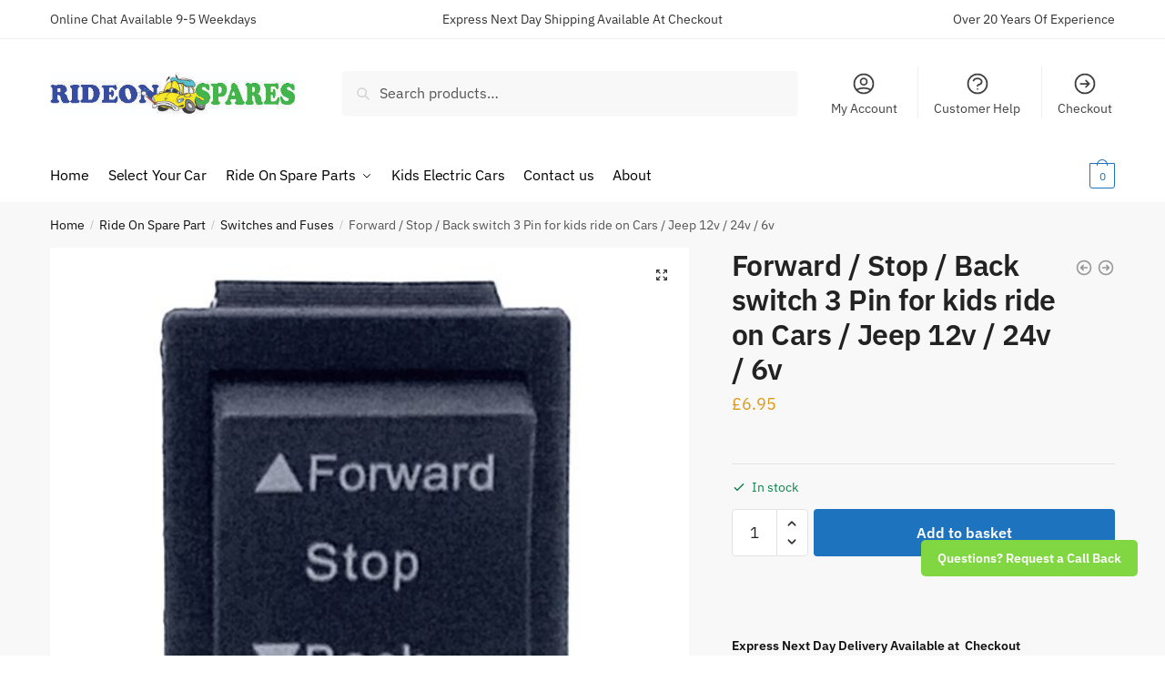

--- FILE ---
content_type: text/html; charset=UTF-8
request_url: https://rideonspares.com/product/new-forward-stop-back-switch-3-pin-for-kids-ride-on-cars-jeep-12v-24v-6v%EF%BF%BC
body_size: 31247
content:
<!doctype html>
<html lang="en-GB" prefix="og: https://ogp.me/ns#">
<head>
<meta charset="UTF-8">
<meta name="viewport" content="height=device-height, width=device-width, initial-scale=1">
<link rel="profile" href="https://gmpg.org/xfn/11">
<link rel="pingback" href="https://rideonspares.com/xmlrpc.php">


<!-- Search Engine Optimization by Rank Math - https://rankmath.com/ -->
<title>Forward / Stop / Back switch 3 Pin for kids ride on Cars / Jeep 12v / 24v / 6v - rideonspares.com</title>
<meta name="description" content="Fits Lamborghini Sian 12V Tractor And Trailer With Light"/>
<meta name="robots" content="follow, index, max-snippet:-1, max-video-preview:-1, max-image-preview:large"/>
<link rel="canonical" href="https://rideonspares.com/product/new-forward-stop-back-switch-3-pin-for-kids-ride-on-cars-jeep-12v-24v-6v%ef%bf%bc" />
<meta property="og:locale" content="en_GB" />
<meta property="og:type" content="product" />
<meta property="og:title" content="Forward / Stop / Back switch 3 Pin for kids ride on Cars / Jeep 12v / 24v / 6v - rideonspares.com" />
<meta property="og:description" content="Fits Lamborghini Sian 12V Tractor And Trailer With Light" />
<meta property="og:url" content="https://rideonspares.com/product/new-forward-stop-back-switch-3-pin-for-kids-ride-on-cars-jeep-12v-24v-6v%ef%bf%bc" />
<meta property="og:site_name" content="rideonspares.com" />
<meta property="og:updated_time" content="2025-09-01T03:47:56+01:00" />
<meta property="og:image" content="https://rideonspares.com/wp-content/uploads/2022/08/Untitled-design-2022-08-24T192902.811.jpg" />
<meta property="og:image:secure_url" content="https://rideonspares.com/wp-content/uploads/2022/08/Untitled-design-2022-08-24T192902.811.jpg" />
<meta property="og:image:width" content="600" />
<meta property="og:image:height" content="600" />
<meta property="og:image:alt" content="Forward / Stop / Back switch 3 Pin for kids ride on Cars / Jeep 12v / 24v / 6v" />
<meta property="og:image:type" content="image/jpeg" />
<meta property="product:price:amount" content="6.95" />
<meta property="product:price:currency" content="GBP" />
<meta property="product:availability" content="instock" />
<meta name="twitter:card" content="summary_large_image" />
<meta name="twitter:title" content="Forward / Stop / Back switch 3 Pin for kids ride on Cars / Jeep 12v / 24v / 6v - rideonspares.com" />
<meta name="twitter:description" content="Fits Lamborghini Sian 12V Tractor And Trailer With Light" />
<meta name="twitter:image" content="https://rideonspares.com/wp-content/uploads/2022/08/Untitled-design-2022-08-24T192902.811.jpg" />
<script type="application/ld+json" class="rank-math-schema">{"@context":"https://schema.org","@graph":[{"@type":"Organization","@id":"https://rideonspares.com/#organization","name":"rideonspares.com","url":"https://rideonspares.com","logo":{"@type":"ImageObject","@id":"https://rideonspares.com/#logo","url":"https://rideonspares.com/wp-content/uploads/2022/08/cropped-RIDEON-ON-SPARES-SMALL.jpg","contentUrl":"https://rideonspares.com/wp-content/uploads/2022/08/cropped-RIDEON-ON-SPARES-SMALL.jpg","caption":"rideonspares.com","inLanguage":"en-GB","width":"430","height":"74"}},{"@type":"WebSite","@id":"https://rideonspares.com/#website","url":"https://rideonspares.com","name":"rideonspares.com","publisher":{"@id":"https://rideonspares.com/#organization"},"inLanguage":"en-GB"},{"@type":"ImageObject","@id":"https://rideonspares.com/wp-content/uploads/2022/08/Untitled-design-2022-08-24T192902.811.jpg","url":"https://rideonspares.com/wp-content/uploads/2022/08/Untitled-design-2022-08-24T192902.811.jpg","width":"600","height":"600","inLanguage":"en-GB"},{"@type":"ItemPage","@id":"https://rideonspares.com/product/new-forward-stop-back-switch-3-pin-for-kids-ride-on-cars-jeep-12v-24v-6v%ef%bf%bc#webpage","url":"https://rideonspares.com/product/new-forward-stop-back-switch-3-pin-for-kids-ride-on-cars-jeep-12v-24v-6v%ef%bf%bc","name":"Forward / Stop / Back switch 3 Pin for kids ride on Cars / Jeep 12v / 24v / 6v - rideonspares.com","datePublished":"2022-08-24T11:35:01+01:00","dateModified":"2025-09-01T03:47:56+01:00","isPartOf":{"@id":"https://rideonspares.com/#website"},"primaryImageOfPage":{"@id":"https://rideonspares.com/wp-content/uploads/2022/08/Untitled-design-2022-08-24T192902.811.jpg"},"inLanguage":"en-GB"},{"@type":"Product","name":"Forward / Stop / Back switch 3 Pin for kids ride on Cars / Jeep 12v / 24v / 6v - rideonspares.com","description":"Fits Lamborghini Sian 12V Tractor And Trailer With Light","sku":"fwd-stp-bck-sw","category":"Ride On Car Brands &gt; Audi &gt; Audi RS6 kids electric spares","mainEntityOfPage":{"@id":"https://rideonspares.com/product/new-forward-stop-back-switch-3-pin-for-kids-ride-on-cars-jeep-12v-24v-6v%ef%bf%bc#webpage"},"weight":{"@type":"QuantitativeValue","unitCode":"KGM","value":"0.2"},"height":{"@type":"QuantitativeValue","unitCode":"CMT","value":"2"},"width":{"@type":"QuantitativeValue","unitCode":"CMT","value":"2"},"depth":{"@type":"QuantitativeValue","unitCode":"CMT","value":"2"},"image":[{"@type":"ImageObject","url":"https://rideonspares.com/wp-content/uploads/2022/08/Untitled-design-2022-08-24T192902.811.jpg","height":"600","width":"600"},{"@type":"ImageObject","url":"https://rideonspares.com/wp-content/uploads/2022/08/20220824_113500936-scaled.jpg","height":"2560","width":"2560"}],"offers":{"@type":"Offer","price":"6.95","priceCurrency":"GBP","priceValidUntil":"2027-12-31","availability":"https://schema.org/InStock","itemCondition":"NewCondition","url":"https://rideonspares.com/product/new-forward-stop-back-switch-3-pin-for-kids-ride-on-cars-jeep-12v-24v-6v%ef%bf%bc","seller":{"@type":"Organization","@id":"https://rideonspares.com/","name":"rideonspares.com","url":"https://rideonspares.com","logo":"https://rideonspares.com/wp-content/uploads/2022/08/cropped-RIDEON-ON-SPARES-SMALL.jpg"}},"@id":"https://rideonspares.com/product/new-forward-stop-back-switch-3-pin-for-kids-ride-on-cars-jeep-12v-24v-6v%ef%bf%bc#richSnippet"}]}</script>
<!-- /Rank Math WordPress SEO plugin -->

<link rel="alternate" type="application/rss+xml" title="rideonspares.com &raquo; Feed" href="https://rideonspares.com/feed" />
<link rel="alternate" type="application/rss+xml" title="rideonspares.com &raquo; Comments Feed" href="https://rideonspares.com/comments/feed" />
<link rel="alternate" type="application/rss+xml" title="rideonspares.com &raquo; Forward / Stop / Back switch 3 Pin for kids ride on Cars / Jeep 12v / 24v / 6v Comments Feed" href="https://rideonspares.com/product/new-forward-stop-back-switch-3-pin-for-kids-ride-on-cars-jeep-12v-24v-6v%ef%bf%bc/feed" />
<link rel="alternate" title="oEmbed (JSON)" type="application/json+oembed" href="https://rideonspares.com/wp-json/oembed/1.0/embed?url=https%3A%2F%2Frideonspares.com%2Fproduct%2Fnew-forward-stop-back-switch-3-pin-for-kids-ride-on-cars-jeep-12v-24v-6v%25ef%25bf%25bc" />
<link rel="alternate" title="oEmbed (XML)" type="text/xml+oembed" href="https://rideonspares.com/wp-json/oembed/1.0/embed?url=https%3A%2F%2Frideonspares.com%2Fproduct%2Fnew-forward-stop-back-switch-3-pin-for-kids-ride-on-cars-jeep-12v-24v-6v%25ef%25bf%25bc&#038;format=xml" />
<style id='wp-img-auto-sizes-contain-inline-css' type='text/css'>
img:is([sizes=auto i],[sizes^="auto," i]){contain-intrinsic-size:3000px 1500px}
/*# sourceURL=wp-img-auto-sizes-contain-inline-css */
</style>

<style id='wp-emoji-styles-inline-css' type='text/css'>

	img.wp-smiley, img.emoji {
		display: inline !important;
		border: none !important;
		box-shadow: none !important;
		height: 1em !important;
		width: 1em !important;
		margin: 0 0.07em !important;
		vertical-align: -0.1em !important;
		background: none !important;
		padding: 0 !important;
	}
/*# sourceURL=wp-emoji-styles-inline-css */
</style>
<link rel='stylesheet' id='wp-block-library-css' href='https://rideonspares.com/wp-includes/css/dist/block-library/style.min.css?ver=6.9' type='text/css' media='all' />
<style id='classic-theme-styles-inline-css' type='text/css'>
/*! This file is auto-generated */
.wp-block-button__link{color:#fff;background-color:#32373c;border-radius:9999px;box-shadow:none;text-decoration:none;padding:calc(.667em + 2px) calc(1.333em + 2px);font-size:1.125em}.wp-block-file__button{background:#32373c;color:#fff;text-decoration:none}
/*# sourceURL=/wp-includes/css/classic-themes.min.css */
</style>
<style id='global-styles-inline-css' type='text/css'>
:root{--wp--preset--aspect-ratio--square: 1;--wp--preset--aspect-ratio--4-3: 4/3;--wp--preset--aspect-ratio--3-4: 3/4;--wp--preset--aspect-ratio--3-2: 3/2;--wp--preset--aspect-ratio--2-3: 2/3;--wp--preset--aspect-ratio--16-9: 16/9;--wp--preset--aspect-ratio--9-16: 9/16;--wp--preset--color--black: #000000;--wp--preset--color--cyan-bluish-gray: #abb8c3;--wp--preset--color--white: #ffffff;--wp--preset--color--pale-pink: #f78da7;--wp--preset--color--vivid-red: #cf2e2e;--wp--preset--color--luminous-vivid-orange: #ff6900;--wp--preset--color--luminous-vivid-amber: #fcb900;--wp--preset--color--light-green-cyan: #7bdcb5;--wp--preset--color--vivid-green-cyan: #00d084;--wp--preset--color--pale-cyan-blue: #8ed1fc;--wp--preset--color--vivid-cyan-blue: #0693e3;--wp--preset--color--vivid-purple: #9b51e0;--wp--preset--gradient--vivid-cyan-blue-to-vivid-purple: linear-gradient(135deg,rgb(6,147,227) 0%,rgb(155,81,224) 100%);--wp--preset--gradient--light-green-cyan-to-vivid-green-cyan: linear-gradient(135deg,rgb(122,220,180) 0%,rgb(0,208,130) 100%);--wp--preset--gradient--luminous-vivid-amber-to-luminous-vivid-orange: linear-gradient(135deg,rgb(252,185,0) 0%,rgb(255,105,0) 100%);--wp--preset--gradient--luminous-vivid-orange-to-vivid-red: linear-gradient(135deg,rgb(255,105,0) 0%,rgb(207,46,46) 100%);--wp--preset--gradient--very-light-gray-to-cyan-bluish-gray: linear-gradient(135deg,rgb(238,238,238) 0%,rgb(169,184,195) 100%);--wp--preset--gradient--cool-to-warm-spectrum: linear-gradient(135deg,rgb(74,234,220) 0%,rgb(151,120,209) 20%,rgb(207,42,186) 40%,rgb(238,44,130) 60%,rgb(251,105,98) 80%,rgb(254,248,76) 100%);--wp--preset--gradient--blush-light-purple: linear-gradient(135deg,rgb(255,206,236) 0%,rgb(152,150,240) 100%);--wp--preset--gradient--blush-bordeaux: linear-gradient(135deg,rgb(254,205,165) 0%,rgb(254,45,45) 50%,rgb(107,0,62) 100%);--wp--preset--gradient--luminous-dusk: linear-gradient(135deg,rgb(255,203,112) 0%,rgb(199,81,192) 50%,rgb(65,88,208) 100%);--wp--preset--gradient--pale-ocean: linear-gradient(135deg,rgb(255,245,203) 0%,rgb(182,227,212) 50%,rgb(51,167,181) 100%);--wp--preset--gradient--electric-grass: linear-gradient(135deg,rgb(202,248,128) 0%,rgb(113,206,126) 100%);--wp--preset--gradient--midnight: linear-gradient(135deg,rgb(2,3,129) 0%,rgb(40,116,252) 100%);--wp--preset--font-size--small: 13px;--wp--preset--font-size--medium: 20px;--wp--preset--font-size--large: 36px;--wp--preset--font-size--x-large: 42px;--wp--preset--spacing--20: 0.44rem;--wp--preset--spacing--30: 0.67rem;--wp--preset--spacing--40: 1rem;--wp--preset--spacing--50: 1.5rem;--wp--preset--spacing--60: 2.25rem;--wp--preset--spacing--70: 3.38rem;--wp--preset--spacing--80: 5.06rem;--wp--preset--shadow--natural: 6px 6px 9px rgba(0, 0, 0, 0.2);--wp--preset--shadow--deep: 12px 12px 50px rgba(0, 0, 0, 0.4);--wp--preset--shadow--sharp: 6px 6px 0px rgba(0, 0, 0, 0.2);--wp--preset--shadow--outlined: 6px 6px 0px -3px rgb(255, 255, 255), 6px 6px rgb(0, 0, 0);--wp--preset--shadow--crisp: 6px 6px 0px rgb(0, 0, 0);}:where(.is-layout-flex){gap: 0.5em;}:where(.is-layout-grid){gap: 0.5em;}body .is-layout-flex{display: flex;}.is-layout-flex{flex-wrap: wrap;align-items: center;}.is-layout-flex > :is(*, div){margin: 0;}body .is-layout-grid{display: grid;}.is-layout-grid > :is(*, div){margin: 0;}:where(.wp-block-columns.is-layout-flex){gap: 2em;}:where(.wp-block-columns.is-layout-grid){gap: 2em;}:where(.wp-block-post-template.is-layout-flex){gap: 1.25em;}:where(.wp-block-post-template.is-layout-grid){gap: 1.25em;}.has-black-color{color: var(--wp--preset--color--black) !important;}.has-cyan-bluish-gray-color{color: var(--wp--preset--color--cyan-bluish-gray) !important;}.has-white-color{color: var(--wp--preset--color--white) !important;}.has-pale-pink-color{color: var(--wp--preset--color--pale-pink) !important;}.has-vivid-red-color{color: var(--wp--preset--color--vivid-red) !important;}.has-luminous-vivid-orange-color{color: var(--wp--preset--color--luminous-vivid-orange) !important;}.has-luminous-vivid-amber-color{color: var(--wp--preset--color--luminous-vivid-amber) !important;}.has-light-green-cyan-color{color: var(--wp--preset--color--light-green-cyan) !important;}.has-vivid-green-cyan-color{color: var(--wp--preset--color--vivid-green-cyan) !important;}.has-pale-cyan-blue-color{color: var(--wp--preset--color--pale-cyan-blue) !important;}.has-vivid-cyan-blue-color{color: var(--wp--preset--color--vivid-cyan-blue) !important;}.has-vivid-purple-color{color: var(--wp--preset--color--vivid-purple) !important;}.has-black-background-color{background-color: var(--wp--preset--color--black) !important;}.has-cyan-bluish-gray-background-color{background-color: var(--wp--preset--color--cyan-bluish-gray) !important;}.has-white-background-color{background-color: var(--wp--preset--color--white) !important;}.has-pale-pink-background-color{background-color: var(--wp--preset--color--pale-pink) !important;}.has-vivid-red-background-color{background-color: var(--wp--preset--color--vivid-red) !important;}.has-luminous-vivid-orange-background-color{background-color: var(--wp--preset--color--luminous-vivid-orange) !important;}.has-luminous-vivid-amber-background-color{background-color: var(--wp--preset--color--luminous-vivid-amber) !important;}.has-light-green-cyan-background-color{background-color: var(--wp--preset--color--light-green-cyan) !important;}.has-vivid-green-cyan-background-color{background-color: var(--wp--preset--color--vivid-green-cyan) !important;}.has-pale-cyan-blue-background-color{background-color: var(--wp--preset--color--pale-cyan-blue) !important;}.has-vivid-cyan-blue-background-color{background-color: var(--wp--preset--color--vivid-cyan-blue) !important;}.has-vivid-purple-background-color{background-color: var(--wp--preset--color--vivid-purple) !important;}.has-black-border-color{border-color: var(--wp--preset--color--black) !important;}.has-cyan-bluish-gray-border-color{border-color: var(--wp--preset--color--cyan-bluish-gray) !important;}.has-white-border-color{border-color: var(--wp--preset--color--white) !important;}.has-pale-pink-border-color{border-color: var(--wp--preset--color--pale-pink) !important;}.has-vivid-red-border-color{border-color: var(--wp--preset--color--vivid-red) !important;}.has-luminous-vivid-orange-border-color{border-color: var(--wp--preset--color--luminous-vivid-orange) !important;}.has-luminous-vivid-amber-border-color{border-color: var(--wp--preset--color--luminous-vivid-amber) !important;}.has-light-green-cyan-border-color{border-color: var(--wp--preset--color--light-green-cyan) !important;}.has-vivid-green-cyan-border-color{border-color: var(--wp--preset--color--vivid-green-cyan) !important;}.has-pale-cyan-blue-border-color{border-color: var(--wp--preset--color--pale-cyan-blue) !important;}.has-vivid-cyan-blue-border-color{border-color: var(--wp--preset--color--vivid-cyan-blue) !important;}.has-vivid-purple-border-color{border-color: var(--wp--preset--color--vivid-purple) !important;}.has-vivid-cyan-blue-to-vivid-purple-gradient-background{background: var(--wp--preset--gradient--vivid-cyan-blue-to-vivid-purple) !important;}.has-light-green-cyan-to-vivid-green-cyan-gradient-background{background: var(--wp--preset--gradient--light-green-cyan-to-vivid-green-cyan) !important;}.has-luminous-vivid-amber-to-luminous-vivid-orange-gradient-background{background: var(--wp--preset--gradient--luminous-vivid-amber-to-luminous-vivid-orange) !important;}.has-luminous-vivid-orange-to-vivid-red-gradient-background{background: var(--wp--preset--gradient--luminous-vivid-orange-to-vivid-red) !important;}.has-very-light-gray-to-cyan-bluish-gray-gradient-background{background: var(--wp--preset--gradient--very-light-gray-to-cyan-bluish-gray) !important;}.has-cool-to-warm-spectrum-gradient-background{background: var(--wp--preset--gradient--cool-to-warm-spectrum) !important;}.has-blush-light-purple-gradient-background{background: var(--wp--preset--gradient--blush-light-purple) !important;}.has-blush-bordeaux-gradient-background{background: var(--wp--preset--gradient--blush-bordeaux) !important;}.has-luminous-dusk-gradient-background{background: var(--wp--preset--gradient--luminous-dusk) !important;}.has-pale-ocean-gradient-background{background: var(--wp--preset--gradient--pale-ocean) !important;}.has-electric-grass-gradient-background{background: var(--wp--preset--gradient--electric-grass) !important;}.has-midnight-gradient-background{background: var(--wp--preset--gradient--midnight) !important;}.has-small-font-size{font-size: var(--wp--preset--font-size--small) !important;}.has-medium-font-size{font-size: var(--wp--preset--font-size--medium) !important;}.has-large-font-size{font-size: var(--wp--preset--font-size--large) !important;}.has-x-large-font-size{font-size: var(--wp--preset--font-size--x-large) !important;}
:where(.wp-block-post-template.is-layout-flex){gap: 1.25em;}:where(.wp-block-post-template.is-layout-grid){gap: 1.25em;}
:where(.wp-block-term-template.is-layout-flex){gap: 1.25em;}:where(.wp-block-term-template.is-layout-grid){gap: 1.25em;}
:where(.wp-block-columns.is-layout-flex){gap: 2em;}:where(.wp-block-columns.is-layout-grid){gap: 2em;}
:root :where(.wp-block-pullquote){font-size: 1.5em;line-height: 1.6;}
/*# sourceURL=global-styles-inline-css */
</style>
<link rel='stylesheet' id='photoswipe-css' href='https://rideonspares.com/wp-content/plugins/woocommerce/assets/css/photoswipe/photoswipe.min.css?ver=10.4.3' type='text/css' media='all' />
<link rel='stylesheet' id='photoswipe-default-skin-css' href='https://rideonspares.com/wp-content/plugins/woocommerce/assets/css/photoswipe/default-skin/default-skin.min.css?ver=10.4.3' type='text/css' media='all' />
<style id='woocommerce-inline-inline-css' type='text/css'>
.woocommerce form .form-row .required { visibility: visible; }
/*# sourceURL=woocommerce-inline-inline-css */
</style>
<link rel='stylesheet' id='slw-frontend-styles-css' href='https://rideonspares.com/wp-content/plugins/stock-locations-for-woocommerce/css/frontend-style.css?ver=1769177609' type='text/css' media='all' />
<link rel='stylesheet' id='slw-common-styles-css' href='https://rideonspares.com/wp-content/plugins/stock-locations-for-woocommerce/css/common-style.css?ver=1769177609' type='text/css' media='all' />
<link rel='stylesheet' id='gateway-css' href='https://rideonspares.com/wp-content/plugins/woocommerce-paypal-payments/modules/ppcp-button/assets/css/gateway.css?ver=3.1.0' type='text/css' media='all' />
<link rel='stylesheet' id='WCPAY_EXPRESS_CHECKOUT_ECE-css' href='https://rideonspares.com/wp-content/plugins/woocommerce-payments/dist/express-checkout.css?ver=10.0.0' type='text/css' media='all' />
<link rel='stylesheet' id='shoptimizer-main-min-css' href='https://rideonspares.com/wp-content/themes/shoptimizer/assets/css/main/main.min.css?ver=2.6.0' type='text/css' media='all' />
<link rel='stylesheet' id='shoptimizer-modal-min-css' href='https://rideonspares.com/wp-content/themes/shoptimizer/assets/css/main/modal.min.css?ver=2.6.0' type='text/css' media='all' />
<link rel='stylesheet' id='shoptimizer-product-min-css' href='https://rideonspares.com/wp-content/themes/shoptimizer/assets/css/main/product.min.css?ver=2.6.0' type='text/css' media='all' />
<link rel='stylesheet' id='shoptimizer-comments-min-css' href='https://rideonspares.com/wp-content/themes/shoptimizer/assets/css/main/comments.min.css?ver=2.6.0' type='text/css' media='all' />
<link rel='stylesheet' id='shoptimizer-style-css' href='https://rideonspares.com/wp-content/themes/shoptimizer/style.css?ver=6.9' type='text/css' media='all' />
<link rel='stylesheet' id='wc-ppcp-googlepay-css' href='https://rideonspares.com/wp-content/plugins/woocommerce-paypal-payments/modules/ppcp-googlepay/assets/css/styles.css?ver=3.1.0' type='text/css' media='all' />
<link rel='stylesheet' id='shoptimizer-woocommerce-min-css' href='https://rideonspares.com/wp-content/themes/shoptimizer/assets/css/main/woocommerce.min.css?ver=2.6.0' type='text/css' media='all' />
<script type="text/javascript" src="https://rideonspares.com/wp-includes/js/jquery/jquery.min.js?ver=3.7.1" id="jquery-core-js"></script>
<script type="text/javascript" src="https://rideonspares.com/wp-includes/js/jquery/jquery-migrate.min.js?ver=3.4.1" id="jquery-migrate-js"></script>
<script type="text/javascript" src="https://rideonspares.com/wp-content/plugins/woocommerce/assets/js/jquery-blockui/jquery.blockUI.min.js?ver=2.7.0-wc.10.4.3" id="wc-jquery-blockui-js" data-wp-strategy="defer"></script>
<script type="text/javascript" id="wc-add-to-cart-js-extra">
/* <![CDATA[ */
var wc_add_to_cart_params = {"ajax_url":"/wp-admin/admin-ajax.php","wc_ajax_url":"/?wc-ajax=%%endpoint%%","i18n_view_cart":"View basket","cart_url":"https://rideonspares.com/cart","is_cart":"","cart_redirect_after_add":"no"};
//# sourceURL=wc-add-to-cart-js-extra
/* ]]> */
</script>
<script type="text/javascript" src="https://rideonspares.com/wp-content/plugins/woocommerce/assets/js/frontend/add-to-cart.min.js?ver=10.4.3" id="wc-add-to-cart-js" defer="defer" data-wp-strategy="defer"></script>
<script type="text/javascript" src="https://rideonspares.com/wp-content/plugins/woocommerce/assets/js/zoom/jquery.zoom.min.js?ver=1.7.21-wc.10.4.3" id="wc-zoom-js" defer="defer" data-wp-strategy="defer"></script>
<script type="text/javascript" src="https://rideonspares.com/wp-content/plugins/woocommerce/assets/js/flexslider/jquery.flexslider.min.js?ver=2.7.2-wc.10.4.3" id="wc-flexslider-js" defer="defer" data-wp-strategy="defer"></script>
<script type="text/javascript" src="https://rideonspares.com/wp-content/plugins/woocommerce/assets/js/photoswipe/photoswipe.min.js?ver=4.1.1-wc.10.4.3" id="wc-photoswipe-js" defer="defer" data-wp-strategy="defer"></script>
<script type="text/javascript" src="https://rideonspares.com/wp-content/plugins/woocommerce/assets/js/photoswipe/photoswipe-ui-default.min.js?ver=4.1.1-wc.10.4.3" id="wc-photoswipe-ui-default-js" defer="defer" data-wp-strategy="defer"></script>
<script type="text/javascript" id="wc-single-product-js-extra">
/* <![CDATA[ */
var wc_single_product_params = {"i18n_required_rating_text":"Please select a rating","i18n_rating_options":["1 of 5 stars","2 of 5 stars","3 of 5 stars","4 of 5 stars","5 of 5 stars"],"i18n_product_gallery_trigger_text":"View full-screen image gallery","review_rating_required":"yes","flexslider":{"rtl":false,"animation":"slide","smoothHeight":true,"directionNav":true,"controlNav":"thumbnails","slideshow":false,"animationSpeed":500,"animationLoop":false,"allowOneSlide":false},"zoom_enabled":"1","zoom_options":[],"photoswipe_enabled":"1","photoswipe_options":{"shareEl":false,"closeOnScroll":false,"history":false,"hideAnimationDuration":0,"showAnimationDuration":0},"flexslider_enabled":"1"};
//# sourceURL=wc-single-product-js-extra
/* ]]> */
</script>
<script type="text/javascript" src="https://rideonspares.com/wp-content/plugins/woocommerce/assets/js/frontend/single-product.min.js?ver=10.4.3" id="wc-single-product-js" defer="defer" data-wp-strategy="defer"></script>
<script type="text/javascript" src="https://rideonspares.com/wp-content/plugins/woocommerce/assets/js/js-cookie/js.cookie.min.js?ver=2.1.4-wc.10.4.3" id="wc-js-cookie-js" defer="defer" data-wp-strategy="defer"></script>
<script type="text/javascript" id="woocommerce-js-extra">
/* <![CDATA[ */
var woocommerce_params = {"ajax_url":"/wp-admin/admin-ajax.php","wc_ajax_url":"/?wc-ajax=%%endpoint%%","i18n_password_show":"Show password","i18n_password_hide":"Hide password"};
//# sourceURL=woocommerce-js-extra
/* ]]> */
</script>
<script type="text/javascript" src="https://rideonspares.com/wp-content/plugins/woocommerce/assets/js/frontend/woocommerce.min.js?ver=10.4.3" id="woocommerce-js" defer="defer" data-wp-strategy="defer"></script>
<script type="text/javascript" id="WCPAY_ASSETS-js-extra">
/* <![CDATA[ */
var wcpayAssets = {"url":"https://rideonspares.com/wp-content/plugins/woocommerce-payments/dist/"};
//# sourceURL=WCPAY_ASSETS-js-extra
/* ]]> */
</script>
<link rel="https://api.w.org/" href="https://rideonspares.com/wp-json/" /><link rel="alternate" title="JSON" type="application/json" href="https://rideonspares.com/wp-json/wp/v2/product/7867" /><link rel="EditURI" type="application/rsd+xml" title="RSD" href="https://rideonspares.com/xmlrpc.php?rsd" />
<meta name="generator" content="WordPress 6.9" />
<link rel='shortlink' href='https://rideonspares.com/?p=7867' />
	<script type="text/javascript"> var commercekit_ajs = {"ajax_url":"\/?commercekit-ajax"}; var commercekit_pdp = []; var commercekit_as = []; </script>
	<script type="text/javascript" language="javascript">
jQuery(document).ready(function($){

});
</script>

	<noscript><style>.woocommerce-product-gallery{ opacity: 1 !important; }</style></noscript>
	<meta name="generator" content="Elementor 3.34.2; features: additional_custom_breakpoints; settings: css_print_method-external, google_font-enabled, font_display-auto">
			<style>
				.e-con.e-parent:nth-of-type(n+4):not(.e-lazyloaded):not(.e-no-lazyload),
				.e-con.e-parent:nth-of-type(n+4):not(.e-lazyloaded):not(.e-no-lazyload) * {
					background-image: none !important;
				}
				@media screen and (max-height: 1024px) {
					.e-con.e-parent:nth-of-type(n+3):not(.e-lazyloaded):not(.e-no-lazyload),
					.e-con.e-parent:nth-of-type(n+3):not(.e-lazyloaded):not(.e-no-lazyload) * {
						background-image: none !important;
					}
				}
				@media screen and (max-height: 640px) {
					.e-con.e-parent:nth-of-type(n+2):not(.e-lazyloaded):not(.e-no-lazyload),
					.e-con.e-parent:nth-of-type(n+2):not(.e-lazyloaded):not(.e-no-lazyload) * {
						background-image: none !important;
					}
				}
			</style>
			<link rel="icon" href="https://rideonspares.com/wp-content/uploads/2022/08/cropped-logo-512-32x32.jpg" sizes="32x32" />
<link rel="icon" href="https://rideonspares.com/wp-content/uploads/2022/08/cropped-logo-512-192x192.jpg" sizes="192x192" />
<link rel="apple-touch-icon" href="https://rideonspares.com/wp-content/uploads/2022/08/cropped-logo-512-180x180.jpg" />
<meta name="msapplication-TileImage" content="https://rideonspares.com/wp-content/uploads/2022/08/cropped-logo-512-270x270.jpg" />
<style id="kirki-inline-styles">.site-header .custom-logo-link img{height:47px;}.is_stuck .logo-mark{width:298px;}.is_stuck .primary-navigation.with-logo .menu-primary-menu-container{margin-left:298px;}.price ins, .summary .yith-wcwl-add-to-wishlist a:before, .site .commercekit-wishlist a i:before, .commercekit-wishlist-table .price, .commercekit-wishlist-table .price ins, .commercekit-ajs-product-price, .commercekit-ajs-product-price ins, .widget-area .widget.widget_categories a:hover, #secondary .widget ul li a:hover, #secondary.widget-area .widget li.chosen a, .widget-area .widget a:hover, #secondary .widget_recent_comments ul li a:hover, .woocommerce-pagination .page-numbers li .page-numbers.current, div.product p.price, body:not(.mobile-toggled) .main-navigation ul.menu li.full-width.menu-item-has-children ul li.highlight > a, body:not(.mobile-toggled) .main-navigation ul.menu li.full-width.menu-item-has-children ul li.highlight > a:hover, #secondary .widget ins span.amount, #secondary .widget ins span.amount span, .search-results article h2 a:hover{color:#dc9814;}.spinner > div, .widget_price_filter .ui-slider .ui-slider-range, .widget_price_filter .ui-slider .ui-slider-handle, #page .woocommerce-tabs ul.tabs li span, #secondary.widget-area .widget .tagcloud a:hover, .widget-area .widget.widget_product_tag_cloud a:hover, footer .mc4wp-form input[type="submit"], #payment .payment_methods li.woocommerce-PaymentMethod > input[type=radio]:first-child:checked + label:before, #payment .payment_methods li.wc_payment_method > input[type=radio]:first-child:checked + label:before, #shipping_method > li > input[type=radio]:first-child:checked + label:before, ul#shipping_method li:only-child label:before, .image-border .elementor-image:after, ul.products li.product .yith-wcwl-wishlistexistsbrowse a:before, ul.products li.product .yith-wcwl-wishlistaddedbrowse a:before, ul.products li.product .yith-wcwl-add-button a:before, .summary .yith-wcwl-add-to-wishlist a:before, li.product .commercekit-wishlist a em.cg-wishlist-t:before, li.product .commercekit-wishlist a em.cg-wishlist:before, .site .commercekit-wishlist a i:before, .summary .commercekit-wishlist a i.cg-wishlist-t:before, #page .woocommerce-tabs ul.tabs li a span, .commercekit-atc-tab-links li a span, .main-navigation ul li a span strong, .widget_layered_nav ul.woocommerce-widget-layered-nav-list li.chosen:before{background-color:#dc9814;}.woocommerce-tabs .tabs li a::after, .commercekit-atc-tab-links li a:after{border-color:#dc9814;}a{color:#3077d0;}a:hover{color:#111;}body{background-color:#fff;}.col-full.topbar-wrapper{background-color:#fff;border-bottom-color:#eee;}.top-bar, .top-bar a{color:#323232;}body:not(.header-4) .site-header, .header-4-container{background-color:#fff;}.fa.menu-item, .ri.menu-item{border-left-color:#eee;}.header-4 .search-trigger span{border-right-color:#eee;}.header-widget-region{background-color:#ffffff;}.header-widget-region, .header-widget-region a{color:#fff;}.button, .button:hover, .commercekit-wishlist-table button, input[type=submit], ul.products li.product .button, ul.products li.product .added_to_cart, .site .widget_shopping_cart a.button.checkout, .woocommerce #respond input#submit.alt, .main-navigation ul.menu ul li a.button, .main-navigation ul.menu ul li a.button:hover, body .main-navigation ul.menu li.menu-item-has-children.full-width > .sub-menu-wrapper li a.button:hover, .main-navigation ul.menu li.menu-item-has-children.full-width > .sub-menu-wrapper li:hover a.added_to_cart, .site div.wpforms-container-full .wpforms-form button[type=submit], .product .cart .single_add_to_cart_button, .woocommerce-cart p.return-to-shop a, .elementor-row .feature p a, .image-feature figcaption span{color:#fff;}.single-product div.product form.cart .button.added::before{background-color:#fff;}.button, input[type=submit], ul.products li.product .button, .commercekit-wishlist-table button, .woocommerce #respond input#submit.alt, .product .cart .single_add_to_cart_button, .widget_shopping_cart a.button.checkout, .main-navigation ul.menu li.menu-item-has-children.full-width > .sub-menu-wrapper li a.added_to_cart, .site div.wpforms-container-full .wpforms-form button[type=submit], ul.products li.product .added_to_cart, .woocommerce-cart p.return-to-shop a, .elementor-row .feature a, .image-feature figcaption span{background-color:#1e73be;}.widget_shopping_cart a.button.checkout{border-color:#1e73be;}.button:hover, [type="submit"]:hover, .commercekit-wishlist-table button:hover, ul.products li.product .button:hover, #place_order[type="submit"]:hover, body .woocommerce #respond input#submit.alt:hover, .product .cart .single_add_to_cart_button:hover, .main-navigation ul.menu li.menu-item-has-children.full-width > .sub-menu-wrapper li a.added_to_cart:hover, .site div.wpforms-container-full .wpforms-form button[type=submit]:hover, .site div.wpforms-container-full .wpforms-form button[type=submit]:focus, ul.products li.product .added_to_cart:hover, .widget_shopping_cart a.button.checkout:hover, .woocommerce-cart p.return-to-shop a:hover{background-color:#1e73be;}.widget_shopping_cart a.button.checkout:hover{border-color:#1e73be;}.onsale, .product-label{background-color:#ffffff;color:#fff;}.content-area .summary .onsale{color:#ffffff;}.summary .product-label:before, .product-details-wrapper .product-label:before{border-right-color:#ffffff;}.entry-content .testimonial-entry-title:after, .cart-summary .widget li strong::before, p.stars.selected a.active::before, p.stars:hover a::before, p.stars.selected a:not(.active)::before{color:#ee9e13;}.star-rating > span:before{background-color:#ee9e13;}header.woocommerce-products-header, .shoptimizer-category-banner{background-color:#efeee3;}.term-description p, .term-description a, .term-description a:hover, .shoptimizer-category-banner h1, .shoptimizer-category-banner .taxonomy-description p{color:#222;}.single-product .site-content .col-full{background-color:#f8f8f8;}.call-back-feature a{background-color:#81d742;color:#fff;}ul.checkout-bar:before, .woocommerce-checkout .checkout-bar li.active:after, ul.checkout-bar li.visited:after{background-color:#1e73be;}.below-content .widget .ri{color:#999;}.below-content .widget svg{stroke:#999;}footer.site-footer, footer.copyright{background-color:#111;color:#ccc;}.site footer.site-footer .widget .widget-title, .site-footer .widget.widget_block h2{color:#fff;}footer.site-footer a:not(.button), footer.copyright a{color:#999;}footer.site-footer a:not(.button):hover, footer.copyright a:hover{color:#fff;}footer.site-footer li a:after{border-color:#fff;}.top-bar{font-size:14px;}.menu-primary-menu-container > ul > li > a span:before{border-color:#81d742;}.secondary-navigation .menu a, .ri.menu-item:before, .fa.menu-item:before{color:#404040;}.secondary-navigation .icon-wrapper svg{stroke:#404040;}.site-header-cart a.cart-contents .count, .site-header-cart a.cart-contents .count:after{border-color:#1e73be;}.site-header-cart a.cart-contents .count, .shoptimizer-cart-icon i{color:#1e73be;}.site-header-cart a.cart-contents:hover .count, .site-header-cart a.cart-contents:hover .count{background-color:#1e73be;}.site-header-cart .cart-contents{color:#fff;}.header-widget-region .widget{padding-top:15px;padding-bottom:15px;}.site .header-widget-region p{font-size:14px;}.col-full, .single-product .site-content .shoptimizer-sticky-add-to-cart .col-full, body .woocommerce-message, .single-product .site-content .commercekit-sticky-add-to-cart .col-full{max-width:1170px;}.product-details-wrapper, .single-product .woocommerce-Tabs-panel, .single-product .archive-header .woocommerce-breadcrumb, .related.products, #sspotReviews, .upsells.products, .composite_summary, .composite_wrap{max-width:calc(1170px + 5.2325em);}.main-navigation ul li.menu-item-has-children.full-width .container, .single-product .woocommerce-error{max-width:1170px;}.below-content .col-full, footer .col-full{max-width:calc(1170px + 40px);}#secondary{width:7%;}.content-area{width:100%;}body, button, input, select, option, textarea, h6{font-family:IBM Plex Sans;font-size:16px;font-weight:400;color:#444;}.menu-primary-menu-container > ul > li > a, .site-header-cart .cart-contents{font-family:IBM Plex Sans;font-size:16px;font-weight:400;letter-spacing:-0.1px;text-transform:none;}.main-navigation ul.menu ul li > a, .main-navigation ul.nav-menu ul li > a{font-family:IBM Plex Sans;font-size:15px;font-weight:400;text-transform:none;}.main-navigation ul.menu li.menu-item-has-children.full-width > .sub-menu-wrapper li.menu-item-has-children > a, .main-navigation ul.menu li.menu-item-has-children.full-width > .sub-menu-wrapper li.heading > a{font-family:IBM Plex Sans;font-size:16px;font-weight:600;letter-spacing:-0.1px;text-transform:none;color:#111;}.entry-content{font-family:IBM Plex Sans;font-size:17px;font-weight:400;line-height:1.5;text-transform:none;color:#444;}h1{font-family:IBM Plex Sans;font-size:40px;font-weight:600;letter-spacing:-0.5px;line-height:1.3;text-transform:none;color:#222;}h2{font-family:IBM Plex Sans;font-size:30px;font-weight:600;letter-spacing:-0.5px;line-height:1.25;text-transform:none;color:#222;}h3{font-family:IBM Plex Sans;font-size:24px;font-weight:600;letter-spacing:0px;line-height:1.45;text-transform:none;color:#222;}h4{font-family:IBM Plex Sans;font-size:20px;font-weight:600;letter-spacing:0px;line-height:1.4;text-transform:none;color:#222;}h5{font-family:IBM Plex Sans;font-size:18px;font-weight:600;letter-spacing:0px;line-height:1.4;text-transform:none;color:#222;}blockquote p{font-family:IBM Plex Sans;font-size:20px;font-weight:400;line-height:1.45;text-transform:none;color:#222;}.widget .widget-title, .widget .widgettitle, .widget.widget_block h2{font-family:IBM Plex Sans;font-size:15px;font-weight:600;letter-spacing:0px;line-height:1.5;text-transform:uppercase;}body.single-post h1{font-family:IBM Plex Sans;font-size:36px;font-weight:600;letter-spacing:-0.6px;line-height:1.24;text-transform:none;}.term-description, .shoptimizer-category-banner .taxonomy-description{font-family:IBM Plex Sans;font-size:17px;font-weight:400;letter-spacing:-0.1px;line-height:1.5;text-transform:none;}.content-area ul.products li.product .woocommerce-loop-product__title, .content-area ul.products li.product h2, ul.products li.product .woocommerce-loop-product__title, ul.products li.product .woocommerce-loop-product__title, .main-navigation ul.menu ul li.product .woocommerce-loop-product__title a{font-family:IBM Plex Sans;font-size:15px;font-weight:600;letter-spacing:0px;line-height:1.3;text-transform:none;}.summary h1{font-family:IBM Plex Sans;font-size:32px;font-weight:600;letter-spacing:-0.5px;line-height:1.2;text-transform:none;}body .woocommerce #respond input#submit.alt, body .woocommerce a.button.alt, body .woocommerce button.button.alt, body .woocommerce input.button.alt, .product .cart .single_add_to_cart_button, .shoptimizer-sticky-add-to-cart__content-button a.button, .widget_shopping_cart a.button.checkout, #cgkit-tab-commercekit-sticky-atc-title button, #cgkit-mobile-commercekit-sticky-atc button{font-family:IBM Plex Sans;font-size:16px;font-weight:600;letter-spacing:0px;text-transform:none;}@media (max-width: 992px){.main-header, .site-branding{height:70px;}.main-header .site-header-cart{top:calc(-14px + 70px / 2);}.sticky-m .mobile-filter{top:70px;}.commercekit-atc-sticky-tabs{top:calc(70px - 1px);}.m-search-bh .commercekit-atc-sticky-tabs, .m-search-toggled .commercekit-atc-sticky-tabs{top:calc(70px + 60px - 1px);}.m-search-bh .mobile-filter, .m-search-toggled .mobile-filter{top:calc(70px + 60px);}.sticky-m .cg-layout-vertical-scroll .cg-thumb-swiper{top:calc(70px + 10px);}body.theme-shoptimizer .site-header .custom-logo-link img, body.wp-custom-logo .site-header .custom-logo-link img{height:22px;}.m-search-bh .site-search, .m-search-toggled .site-search, .site-branding button.menu-toggle, .site-branding button.menu-toggle:hover{background-color:#fff;}.menu-toggle .bar, .site-header-cart a.cart-contents:hover .count{background-color:#111;}.menu-toggle .bar-text, .menu-toggle:hover .bar-text, .site-header-cart a.cart-contents .count{color:#111;}.mobile-search-toggle svg, .mobile-myaccount svg{stroke:#111;}.site-header-cart a.cart-contents:hover .count{background-color:#dd9933;}.site-header-cart a.cart-contents:not(:hover) .count{color:#dd9933;}.shoptimizer-cart-icon svg{stroke:#dd9933;}.site-header .site-header-cart a.cart-contents .count, .site-header-cart a.cart-contents .count:after{border-color:#dd9933;}.col-full-nav{background-color:#fff;}.main-navigation ul li a, body .main-navigation ul.menu > li.menu-item-has-children > span.caret::after, .main-navigation .woocommerce-loop-product__title, .main-navigation ul.menu li.product, body .main-navigation ul.menu li.menu-item-has-children.full-width>.sub-menu-wrapper li h6 a, body .main-navigation ul.menu li.menu-item-has-children.full-width>.sub-menu-wrapper li h6 a:hover, .main-navigation ul.products li.product .price, body .main-navigation ul.menu li.menu-item-has-children li.menu-item-has-children span.caret, body.mobile-toggled .main-navigation ul.menu li.menu-item-has-children.full-width > .sub-menu-wrapper li p.product__categories a, body.mobile-toggled ul.products li.product p.product__categories a, body li.menu-item-product p.product__categories, main-navigation ul.menu li.menu-item-has-children.full-width > .sub-menu-wrapper li.menu-item-has-children > a, .main-navigation ul.menu li.menu-item-has-children.full-width > .sub-menu-wrapper li.heading > a, .mobile-extra, .mobile-extra h4, .mobile-extra a:not(.button){color:#222;}.main-navigation ul.menu li.menu-item-has-children span.caret::after{background-color:#222;}.main-navigation ul.menu > li.menu-item-has-children.dropdown-open > .sub-menu-wrapper{border-bottom-color:#eee;}}@media (min-width: 993px){.col-full-nav{background-color:#ffffff;}.col-full.main-header{padding-top:30px;padding-bottom:30px;}.menu-primary-menu-container > ul > li > a, .site-header-cart, .logo-mark{line-height:60px;}.site-header-cart, .menu-primary-menu-container > ul > li.menu-button{height:60px;}.menu-primary-menu-container > ul > li > a{color:#000000;}.main-navigation ul.menu > li.menu-item-has-children > a::after{background-color:#000000;}.menu-primary-menu-container > ul.menu:hover > li > a{opacity:0.65;}.main-navigation ul.menu ul.sub-menu{background-color:#fff;}.main-navigation ul.menu ul li a, .main-navigation ul.nav-menu ul li a{color:#323232;}.main-navigation ul.menu ul a:hover{color:#1e73be;}.shoptimizer-cart-icon svg{stroke:#1e73be;}.site-header-cart a.cart-contents:hover .count{color:#fff;}body.header-4:not(.full-width-header) .header-4-inner, .summary form.cart.commercekit_sticky-atc .commercekit-pdp-sticky-inner, .commercekit-atc-sticky-tabs ul.commercekit-atc-tab-links{max-width:1170px;}}@media (min-width: 992px){.top-bar .textwidget{padding-top:10px;padding-bottom:10px;}}/* cyrillic-ext */
@font-face {
  font-family: 'IBM Plex Sans';
  font-style: normal;
  font-weight: 400;
  font-stretch: 100%;
  font-display: swap;
  src: url(https://rideonspares.com/wp-content/fonts/ibm-plex-sans/zYXzKVElMYYaJe8bpLHnCwDKr932-G7dytD-Dmu1syxTKYbABA.woff2) format('woff2');
  unicode-range: U+0460-052F, U+1C80-1C8A, U+20B4, U+2DE0-2DFF, U+A640-A69F, U+FE2E-FE2F;
}
/* cyrillic */
@font-face {
  font-family: 'IBM Plex Sans';
  font-style: normal;
  font-weight: 400;
  font-stretch: 100%;
  font-display: swap;
  src: url(https://rideonspares.com/wp-content/fonts/ibm-plex-sans/zYXzKVElMYYaJe8bpLHnCwDKr932-G7dytD-Dmu1syxaKYbABA.woff2) format('woff2');
  unicode-range: U+0301, U+0400-045F, U+0490-0491, U+04B0-04B1, U+2116;
}
/* greek */
@font-face {
  font-family: 'IBM Plex Sans';
  font-style: normal;
  font-weight: 400;
  font-stretch: 100%;
  font-display: swap;
  src: url(https://rideonspares.com/wp-content/fonts/ibm-plex-sans/zYXzKVElMYYaJe8bpLHnCwDKr932-G7dytD-Dmu1syxdKYbABA.woff2) format('woff2');
  unicode-range: U+0370-0377, U+037A-037F, U+0384-038A, U+038C, U+038E-03A1, U+03A3-03FF;
}
/* vietnamese */
@font-face {
  font-family: 'IBM Plex Sans';
  font-style: normal;
  font-weight: 400;
  font-stretch: 100%;
  font-display: swap;
  src: url(https://rideonspares.com/wp-content/fonts/ibm-plex-sans/zYXzKVElMYYaJe8bpLHnCwDKr932-G7dytD-Dmu1syxRKYbABA.woff2) format('woff2');
  unicode-range: U+0102-0103, U+0110-0111, U+0128-0129, U+0168-0169, U+01A0-01A1, U+01AF-01B0, U+0300-0301, U+0303-0304, U+0308-0309, U+0323, U+0329, U+1EA0-1EF9, U+20AB;
}
/* latin-ext */
@font-face {
  font-family: 'IBM Plex Sans';
  font-style: normal;
  font-weight: 400;
  font-stretch: 100%;
  font-display: swap;
  src: url(https://rideonspares.com/wp-content/fonts/ibm-plex-sans/zYXzKVElMYYaJe8bpLHnCwDKr932-G7dytD-Dmu1syxQKYbABA.woff2) format('woff2');
  unicode-range: U+0100-02BA, U+02BD-02C5, U+02C7-02CC, U+02CE-02D7, U+02DD-02FF, U+0304, U+0308, U+0329, U+1D00-1DBF, U+1E00-1E9F, U+1EF2-1EFF, U+2020, U+20A0-20AB, U+20AD-20C0, U+2113, U+2C60-2C7F, U+A720-A7FF;
}
/* latin */
@font-face {
  font-family: 'IBM Plex Sans';
  font-style: normal;
  font-weight: 400;
  font-stretch: 100%;
  font-display: swap;
  src: url(https://rideonspares.com/wp-content/fonts/ibm-plex-sans/zYXzKVElMYYaJe8bpLHnCwDKr932-G7dytD-Dmu1syxeKYY.woff2) format('woff2');
  unicode-range: U+0000-00FF, U+0131, U+0152-0153, U+02BB-02BC, U+02C6, U+02DA, U+02DC, U+0304, U+0308, U+0329, U+2000-206F, U+20AC, U+2122, U+2191, U+2193, U+2212, U+2215, U+FEFF, U+FFFD;
}
/* cyrillic-ext */
@font-face {
  font-family: 'IBM Plex Sans';
  font-style: normal;
  font-weight: 600;
  font-stretch: 100%;
  font-display: swap;
  src: url(https://rideonspares.com/wp-content/fonts/ibm-plex-sans/zYXzKVElMYYaJe8bpLHnCwDKr932-G7dytD-Dmu1syxTKYbABA.woff2) format('woff2');
  unicode-range: U+0460-052F, U+1C80-1C8A, U+20B4, U+2DE0-2DFF, U+A640-A69F, U+FE2E-FE2F;
}
/* cyrillic */
@font-face {
  font-family: 'IBM Plex Sans';
  font-style: normal;
  font-weight: 600;
  font-stretch: 100%;
  font-display: swap;
  src: url(https://rideonspares.com/wp-content/fonts/ibm-plex-sans/zYXzKVElMYYaJe8bpLHnCwDKr932-G7dytD-Dmu1syxaKYbABA.woff2) format('woff2');
  unicode-range: U+0301, U+0400-045F, U+0490-0491, U+04B0-04B1, U+2116;
}
/* greek */
@font-face {
  font-family: 'IBM Plex Sans';
  font-style: normal;
  font-weight: 600;
  font-stretch: 100%;
  font-display: swap;
  src: url(https://rideonspares.com/wp-content/fonts/ibm-plex-sans/zYXzKVElMYYaJe8bpLHnCwDKr932-G7dytD-Dmu1syxdKYbABA.woff2) format('woff2');
  unicode-range: U+0370-0377, U+037A-037F, U+0384-038A, U+038C, U+038E-03A1, U+03A3-03FF;
}
/* vietnamese */
@font-face {
  font-family: 'IBM Plex Sans';
  font-style: normal;
  font-weight: 600;
  font-stretch: 100%;
  font-display: swap;
  src: url(https://rideonspares.com/wp-content/fonts/ibm-plex-sans/zYXzKVElMYYaJe8bpLHnCwDKr932-G7dytD-Dmu1syxRKYbABA.woff2) format('woff2');
  unicode-range: U+0102-0103, U+0110-0111, U+0128-0129, U+0168-0169, U+01A0-01A1, U+01AF-01B0, U+0300-0301, U+0303-0304, U+0308-0309, U+0323, U+0329, U+1EA0-1EF9, U+20AB;
}
/* latin-ext */
@font-face {
  font-family: 'IBM Plex Sans';
  font-style: normal;
  font-weight: 600;
  font-stretch: 100%;
  font-display: swap;
  src: url(https://rideonspares.com/wp-content/fonts/ibm-plex-sans/zYXzKVElMYYaJe8bpLHnCwDKr932-G7dytD-Dmu1syxQKYbABA.woff2) format('woff2');
  unicode-range: U+0100-02BA, U+02BD-02C5, U+02C7-02CC, U+02CE-02D7, U+02DD-02FF, U+0304, U+0308, U+0329, U+1D00-1DBF, U+1E00-1E9F, U+1EF2-1EFF, U+2020, U+20A0-20AB, U+20AD-20C0, U+2113, U+2C60-2C7F, U+A720-A7FF;
}
/* latin */
@font-face {
  font-family: 'IBM Plex Sans';
  font-style: normal;
  font-weight: 600;
  font-stretch: 100%;
  font-display: swap;
  src: url(https://rideonspares.com/wp-content/fonts/ibm-plex-sans/zYXzKVElMYYaJe8bpLHnCwDKr932-G7dytD-Dmu1syxeKYY.woff2) format('woff2');
  unicode-range: U+0000-00FF, U+0131, U+0152-0153, U+02BB-02BC, U+02C6, U+02DA, U+02DC, U+0304, U+0308, U+0329, U+2000-206F, U+20AC, U+2122, U+2191, U+2193, U+2212, U+2215, U+FEFF, U+FFFD;
}/* cyrillic-ext */
@font-face {
  font-family: 'IBM Plex Sans';
  font-style: normal;
  font-weight: 400;
  font-stretch: 100%;
  font-display: swap;
  src: url(https://rideonspares.com/wp-content/fonts/ibm-plex-sans/zYXzKVElMYYaJe8bpLHnCwDKr932-G7dytD-Dmu1syxTKYbABA.woff2) format('woff2');
  unicode-range: U+0460-052F, U+1C80-1C8A, U+20B4, U+2DE0-2DFF, U+A640-A69F, U+FE2E-FE2F;
}
/* cyrillic */
@font-face {
  font-family: 'IBM Plex Sans';
  font-style: normal;
  font-weight: 400;
  font-stretch: 100%;
  font-display: swap;
  src: url(https://rideonspares.com/wp-content/fonts/ibm-plex-sans/zYXzKVElMYYaJe8bpLHnCwDKr932-G7dytD-Dmu1syxaKYbABA.woff2) format('woff2');
  unicode-range: U+0301, U+0400-045F, U+0490-0491, U+04B0-04B1, U+2116;
}
/* greek */
@font-face {
  font-family: 'IBM Plex Sans';
  font-style: normal;
  font-weight: 400;
  font-stretch: 100%;
  font-display: swap;
  src: url(https://rideonspares.com/wp-content/fonts/ibm-plex-sans/zYXzKVElMYYaJe8bpLHnCwDKr932-G7dytD-Dmu1syxdKYbABA.woff2) format('woff2');
  unicode-range: U+0370-0377, U+037A-037F, U+0384-038A, U+038C, U+038E-03A1, U+03A3-03FF;
}
/* vietnamese */
@font-face {
  font-family: 'IBM Plex Sans';
  font-style: normal;
  font-weight: 400;
  font-stretch: 100%;
  font-display: swap;
  src: url(https://rideonspares.com/wp-content/fonts/ibm-plex-sans/zYXzKVElMYYaJe8bpLHnCwDKr932-G7dytD-Dmu1syxRKYbABA.woff2) format('woff2');
  unicode-range: U+0102-0103, U+0110-0111, U+0128-0129, U+0168-0169, U+01A0-01A1, U+01AF-01B0, U+0300-0301, U+0303-0304, U+0308-0309, U+0323, U+0329, U+1EA0-1EF9, U+20AB;
}
/* latin-ext */
@font-face {
  font-family: 'IBM Plex Sans';
  font-style: normal;
  font-weight: 400;
  font-stretch: 100%;
  font-display: swap;
  src: url(https://rideonspares.com/wp-content/fonts/ibm-plex-sans/zYXzKVElMYYaJe8bpLHnCwDKr932-G7dytD-Dmu1syxQKYbABA.woff2) format('woff2');
  unicode-range: U+0100-02BA, U+02BD-02C5, U+02C7-02CC, U+02CE-02D7, U+02DD-02FF, U+0304, U+0308, U+0329, U+1D00-1DBF, U+1E00-1E9F, U+1EF2-1EFF, U+2020, U+20A0-20AB, U+20AD-20C0, U+2113, U+2C60-2C7F, U+A720-A7FF;
}
/* latin */
@font-face {
  font-family: 'IBM Plex Sans';
  font-style: normal;
  font-weight: 400;
  font-stretch: 100%;
  font-display: swap;
  src: url(https://rideonspares.com/wp-content/fonts/ibm-plex-sans/zYXzKVElMYYaJe8bpLHnCwDKr932-G7dytD-Dmu1syxeKYY.woff2) format('woff2');
  unicode-range: U+0000-00FF, U+0131, U+0152-0153, U+02BB-02BC, U+02C6, U+02DA, U+02DC, U+0304, U+0308, U+0329, U+2000-206F, U+20AC, U+2122, U+2191, U+2193, U+2212, U+2215, U+FEFF, U+FFFD;
}
/* cyrillic-ext */
@font-face {
  font-family: 'IBM Plex Sans';
  font-style: normal;
  font-weight: 600;
  font-stretch: 100%;
  font-display: swap;
  src: url(https://rideonspares.com/wp-content/fonts/ibm-plex-sans/zYXzKVElMYYaJe8bpLHnCwDKr932-G7dytD-Dmu1syxTKYbABA.woff2) format('woff2');
  unicode-range: U+0460-052F, U+1C80-1C8A, U+20B4, U+2DE0-2DFF, U+A640-A69F, U+FE2E-FE2F;
}
/* cyrillic */
@font-face {
  font-family: 'IBM Plex Sans';
  font-style: normal;
  font-weight: 600;
  font-stretch: 100%;
  font-display: swap;
  src: url(https://rideonspares.com/wp-content/fonts/ibm-plex-sans/zYXzKVElMYYaJe8bpLHnCwDKr932-G7dytD-Dmu1syxaKYbABA.woff2) format('woff2');
  unicode-range: U+0301, U+0400-045F, U+0490-0491, U+04B0-04B1, U+2116;
}
/* greek */
@font-face {
  font-family: 'IBM Plex Sans';
  font-style: normal;
  font-weight: 600;
  font-stretch: 100%;
  font-display: swap;
  src: url(https://rideonspares.com/wp-content/fonts/ibm-plex-sans/zYXzKVElMYYaJe8bpLHnCwDKr932-G7dytD-Dmu1syxdKYbABA.woff2) format('woff2');
  unicode-range: U+0370-0377, U+037A-037F, U+0384-038A, U+038C, U+038E-03A1, U+03A3-03FF;
}
/* vietnamese */
@font-face {
  font-family: 'IBM Plex Sans';
  font-style: normal;
  font-weight: 600;
  font-stretch: 100%;
  font-display: swap;
  src: url(https://rideonspares.com/wp-content/fonts/ibm-plex-sans/zYXzKVElMYYaJe8bpLHnCwDKr932-G7dytD-Dmu1syxRKYbABA.woff2) format('woff2');
  unicode-range: U+0102-0103, U+0110-0111, U+0128-0129, U+0168-0169, U+01A0-01A1, U+01AF-01B0, U+0300-0301, U+0303-0304, U+0308-0309, U+0323, U+0329, U+1EA0-1EF9, U+20AB;
}
/* latin-ext */
@font-face {
  font-family: 'IBM Plex Sans';
  font-style: normal;
  font-weight: 600;
  font-stretch: 100%;
  font-display: swap;
  src: url(https://rideonspares.com/wp-content/fonts/ibm-plex-sans/zYXzKVElMYYaJe8bpLHnCwDKr932-G7dytD-Dmu1syxQKYbABA.woff2) format('woff2');
  unicode-range: U+0100-02BA, U+02BD-02C5, U+02C7-02CC, U+02CE-02D7, U+02DD-02FF, U+0304, U+0308, U+0329, U+1D00-1DBF, U+1E00-1E9F, U+1EF2-1EFF, U+2020, U+20A0-20AB, U+20AD-20C0, U+2113, U+2C60-2C7F, U+A720-A7FF;
}
/* latin */
@font-face {
  font-family: 'IBM Plex Sans';
  font-style: normal;
  font-weight: 600;
  font-stretch: 100%;
  font-display: swap;
  src: url(https://rideonspares.com/wp-content/fonts/ibm-plex-sans/zYXzKVElMYYaJe8bpLHnCwDKr932-G7dytD-Dmu1syxeKYY.woff2) format('woff2');
  unicode-range: U+0000-00FF, U+0131, U+0152-0153, U+02BB-02BC, U+02C6, U+02DA, U+02DC, U+0304, U+0308, U+0329, U+2000-206F, U+20AC, U+2122, U+2191, U+2193, U+2212, U+2215, U+FEFF, U+FFFD;
}/* cyrillic-ext */
@font-face {
  font-family: 'IBM Plex Sans';
  font-style: normal;
  font-weight: 400;
  font-stretch: 100%;
  font-display: swap;
  src: url(https://rideonspares.com/wp-content/fonts/ibm-plex-sans/zYXzKVElMYYaJe8bpLHnCwDKr932-G7dytD-Dmu1syxTKYbABA.woff2) format('woff2');
  unicode-range: U+0460-052F, U+1C80-1C8A, U+20B4, U+2DE0-2DFF, U+A640-A69F, U+FE2E-FE2F;
}
/* cyrillic */
@font-face {
  font-family: 'IBM Plex Sans';
  font-style: normal;
  font-weight: 400;
  font-stretch: 100%;
  font-display: swap;
  src: url(https://rideonspares.com/wp-content/fonts/ibm-plex-sans/zYXzKVElMYYaJe8bpLHnCwDKr932-G7dytD-Dmu1syxaKYbABA.woff2) format('woff2');
  unicode-range: U+0301, U+0400-045F, U+0490-0491, U+04B0-04B1, U+2116;
}
/* greek */
@font-face {
  font-family: 'IBM Plex Sans';
  font-style: normal;
  font-weight: 400;
  font-stretch: 100%;
  font-display: swap;
  src: url(https://rideonspares.com/wp-content/fonts/ibm-plex-sans/zYXzKVElMYYaJe8bpLHnCwDKr932-G7dytD-Dmu1syxdKYbABA.woff2) format('woff2');
  unicode-range: U+0370-0377, U+037A-037F, U+0384-038A, U+038C, U+038E-03A1, U+03A3-03FF;
}
/* vietnamese */
@font-face {
  font-family: 'IBM Plex Sans';
  font-style: normal;
  font-weight: 400;
  font-stretch: 100%;
  font-display: swap;
  src: url(https://rideonspares.com/wp-content/fonts/ibm-plex-sans/zYXzKVElMYYaJe8bpLHnCwDKr932-G7dytD-Dmu1syxRKYbABA.woff2) format('woff2');
  unicode-range: U+0102-0103, U+0110-0111, U+0128-0129, U+0168-0169, U+01A0-01A1, U+01AF-01B0, U+0300-0301, U+0303-0304, U+0308-0309, U+0323, U+0329, U+1EA0-1EF9, U+20AB;
}
/* latin-ext */
@font-face {
  font-family: 'IBM Plex Sans';
  font-style: normal;
  font-weight: 400;
  font-stretch: 100%;
  font-display: swap;
  src: url(https://rideonspares.com/wp-content/fonts/ibm-plex-sans/zYXzKVElMYYaJe8bpLHnCwDKr932-G7dytD-Dmu1syxQKYbABA.woff2) format('woff2');
  unicode-range: U+0100-02BA, U+02BD-02C5, U+02C7-02CC, U+02CE-02D7, U+02DD-02FF, U+0304, U+0308, U+0329, U+1D00-1DBF, U+1E00-1E9F, U+1EF2-1EFF, U+2020, U+20A0-20AB, U+20AD-20C0, U+2113, U+2C60-2C7F, U+A720-A7FF;
}
/* latin */
@font-face {
  font-family: 'IBM Plex Sans';
  font-style: normal;
  font-weight: 400;
  font-stretch: 100%;
  font-display: swap;
  src: url(https://rideonspares.com/wp-content/fonts/ibm-plex-sans/zYXzKVElMYYaJe8bpLHnCwDKr932-G7dytD-Dmu1syxeKYY.woff2) format('woff2');
  unicode-range: U+0000-00FF, U+0131, U+0152-0153, U+02BB-02BC, U+02C6, U+02DA, U+02DC, U+0304, U+0308, U+0329, U+2000-206F, U+20AC, U+2122, U+2191, U+2193, U+2212, U+2215, U+FEFF, U+FFFD;
}
/* cyrillic-ext */
@font-face {
  font-family: 'IBM Plex Sans';
  font-style: normal;
  font-weight: 600;
  font-stretch: 100%;
  font-display: swap;
  src: url(https://rideonspares.com/wp-content/fonts/ibm-plex-sans/zYXzKVElMYYaJe8bpLHnCwDKr932-G7dytD-Dmu1syxTKYbABA.woff2) format('woff2');
  unicode-range: U+0460-052F, U+1C80-1C8A, U+20B4, U+2DE0-2DFF, U+A640-A69F, U+FE2E-FE2F;
}
/* cyrillic */
@font-face {
  font-family: 'IBM Plex Sans';
  font-style: normal;
  font-weight: 600;
  font-stretch: 100%;
  font-display: swap;
  src: url(https://rideonspares.com/wp-content/fonts/ibm-plex-sans/zYXzKVElMYYaJe8bpLHnCwDKr932-G7dytD-Dmu1syxaKYbABA.woff2) format('woff2');
  unicode-range: U+0301, U+0400-045F, U+0490-0491, U+04B0-04B1, U+2116;
}
/* greek */
@font-face {
  font-family: 'IBM Plex Sans';
  font-style: normal;
  font-weight: 600;
  font-stretch: 100%;
  font-display: swap;
  src: url(https://rideonspares.com/wp-content/fonts/ibm-plex-sans/zYXzKVElMYYaJe8bpLHnCwDKr932-G7dytD-Dmu1syxdKYbABA.woff2) format('woff2');
  unicode-range: U+0370-0377, U+037A-037F, U+0384-038A, U+038C, U+038E-03A1, U+03A3-03FF;
}
/* vietnamese */
@font-face {
  font-family: 'IBM Plex Sans';
  font-style: normal;
  font-weight: 600;
  font-stretch: 100%;
  font-display: swap;
  src: url(https://rideonspares.com/wp-content/fonts/ibm-plex-sans/zYXzKVElMYYaJe8bpLHnCwDKr932-G7dytD-Dmu1syxRKYbABA.woff2) format('woff2');
  unicode-range: U+0102-0103, U+0110-0111, U+0128-0129, U+0168-0169, U+01A0-01A1, U+01AF-01B0, U+0300-0301, U+0303-0304, U+0308-0309, U+0323, U+0329, U+1EA0-1EF9, U+20AB;
}
/* latin-ext */
@font-face {
  font-family: 'IBM Plex Sans';
  font-style: normal;
  font-weight: 600;
  font-stretch: 100%;
  font-display: swap;
  src: url(https://rideonspares.com/wp-content/fonts/ibm-plex-sans/zYXzKVElMYYaJe8bpLHnCwDKr932-G7dytD-Dmu1syxQKYbABA.woff2) format('woff2');
  unicode-range: U+0100-02BA, U+02BD-02C5, U+02C7-02CC, U+02CE-02D7, U+02DD-02FF, U+0304, U+0308, U+0329, U+1D00-1DBF, U+1E00-1E9F, U+1EF2-1EFF, U+2020, U+20A0-20AB, U+20AD-20C0, U+2113, U+2C60-2C7F, U+A720-A7FF;
}
/* latin */
@font-face {
  font-family: 'IBM Plex Sans';
  font-style: normal;
  font-weight: 600;
  font-stretch: 100%;
  font-display: swap;
  src: url(https://rideonspares.com/wp-content/fonts/ibm-plex-sans/zYXzKVElMYYaJe8bpLHnCwDKr932-G7dytD-Dmu1syxeKYY.woff2) format('woff2');
  unicode-range: U+0000-00FF, U+0131, U+0152-0153, U+02BB-02BC, U+02C6, U+02DA, U+02DC, U+0304, U+0308, U+0329, U+2000-206F, U+20AC, U+2122, U+2191, U+2193, U+2212, U+2215, U+FEFF, U+FFFD;
}</style>
</head>

<body class="wp-singular product-template-default single single-product postid-7867 wp-custom-logo wp-theme-shoptimizer theme-shoptimizer woocommerce woocommerce-page woocommerce-no-js shoptimizer-full-width-content sticky-m sticky-d sticky-b pdp-full right-archives-sidebar right-post-sidebar right-page-sidebar wc-active product-align-left elementor-default elementor-kit-18">


<div class="mobile-menu close-drawer">
				<span aria-hidden="true">
					<svg xmlns="http://www.w3.org/2000/svg" fill="none" viewBox="0 0 24 24" stroke="currentColor" stroke-width="1.5"><path stroke-linecap="round" stroke-linejoin="round" d="M6 18L18 6M6 6l12 12"></path></svg>
				</span>
		</div>
<div id="page" class="hfeed site">

			<a class="skip-link screen-reader-text" href="#site-navigation">Skip to navigation</a>
		<a class="skip-link screen-reader-text" href="#content">Skip to content</a>
				<div class="shoptimizer-mini-cart-wrap">
			<div id="ajax-loading">
				<div class="shoptimizer-loader">
					<div class="spinner">
					<div class="bounce1"></div>
					<div class="bounce2"></div>
					<div class="bounce3"></div>
					</div>
				</div>
			</div>
			<div class="cart-drawer-heading">Your Cart</div>
			<div class="close-drawer">
				<span aria-hidden="true">
					<svg xmlns="http://www.w3.org/2000/svg" fill="none" viewBox="0 0 24 24" stroke="currentColor" stroke-width="1.5"><path stroke-linecap="round" stroke-linejoin="round" d="M6 18L18 6M6 6l12 12"></path></svg>
				</span>
			</div>

				<div class="widget woocommerce widget_shopping_cart"><div class="widget_shopping_cart_content"></div></div>
			</div>


			
	
		
					<div class="col-full topbar-wrapper hide-on-mobile">
				
			<div class="top-bar">
				<div class="col-full">
					<div class="top-bar-left  widget_text">			<div class="textwidget"><p>Online Chat Available 9-5 Weekdays</p>
</div>
		</div>					<div class="top-bar-center  widget_text">			<div class="textwidget"><p>Express Next Day Shipping Available At Checkout</p>
</div>
		</div>					<div class="widget_text top-bar-right  widget_custom_html"><div class="textwidget custom-html-widget"><a href="https://www.commercegurus.com/docs/shoptimizer-theme/">Over 20 Years Of Experience</a></div></div>				</div>
			</div>
		</div>
			
		
	<header id="masthead" class="site-header">

		<div class="menu-overlay"></div>

		<div class="main-header col-full">

					<div class="site-branding">
			<button class="menu-toggle" aria-label="Menu" aria-controls="site-navigation" aria-expanded="false">
				<span class="bar"></span><span class="bar"></span><span class="bar"></span>
								<span class="bar-text">MENU</span>
					
			</button>
			<a href="https://rideonspares.com/" class="custom-logo-link"><img width="430" height="74" src="https://rideonspares.com/wp-content/uploads/2022/08/cropped-RIDEON-ON-SPARES-SMALL.jpg" class="custom-logo" alt="rideonspares.com" srcset="https://rideonspares.com/wp-content/uploads/2022/08/cropped-RIDEON-ON-SPARES-SMALL.jpg 430w, https://rideonspares.com/wp-content/uploads/2022/08/cropped-RIDEON-ON-SPARES-SMALL-300x52.jpg 300w, https://rideonspares.com/wp-content/uploads/2022/08/cropped-RIDEON-ON-SPARES-SMALL-150x26.jpg 150w" sizes="(max-width: 360px) 147px, (max-width: 430px) 100vw, 430px" /></a>		</div>
					
									
												<div class="site-search">
						
							<div class="widget woocommerce widget_product_search"><form role="search" method="get" class="woocommerce-product-search" action="https://rideonspares.com/">
	<label class="screen-reader-text" for="woocommerce-product-search-field-0">Search for:</label>
	<input type="search" id="woocommerce-product-search-field-0" class="search-field" placeholder="Search products&hellip;" value="" name="s" />
	<button type="submit" value="Search" class="">Search</button>
	<input type="hidden" name="post_type" value="product" />
</form>
</div>						</div>
													<nav class="secondary-navigation" aria-label="Secondary Navigation">
					<div class="menu-secondary-menu-container"><ul id="menu-secondary-menu" class="menu"><li id="menu-item-7002" class="menu-item menu-item-type-post_type menu-item-object-page menu-item-7002"><a href="https://rideonspares.com/my-account">My Account<div class="icon-wrapper"><svg xmlns="http://www.w3.org/2000/svg" fill="none" viewbox="0 0 24 24" stroke="currentColor">
  <path stroke-linecap="round" stroke-linejoin="round" stroke-width="2" d="M5.121 17.804A13.937 13.937 0 0112 16c2.5 0 4.847.655 6.879 1.804M15 10a3 3 0 11-6 0 3 3 0 016 0zm6 2a9 9 0 11-18 0 9 9 0 0118 0z" />
</svg></div></a></li>
<li id="menu-item-1140" class="menu-item menu-item-type-post_type menu-item-object-page menu-item-1140"><a href="https://rideonspares.com/customer-help">Customer Help<div class="icon-wrapper"><svg xmlns="http://www.w3.org/2000/svg" fill="none" viewBox="0 0 24 24" stroke="currentColor">
  <path stroke-linecap="round" stroke-linejoin="round" stroke-width="2" d="M8.228 9c.549-1.165 2.03-2 3.772-2 2.21 0 4 1.343 4 3 0 1.4-1.278 2.575-3.006 2.907-.542.104-.994.54-.994 1.093m0 3h.01M21 12a9 9 0 11-18 0 9 9 0 0118 0z" />
</svg></div></a></li>
<li id="menu-item-7001" class="menu-item menu-item-type-post_type menu-item-object-page menu-item-7001"><a href="https://rideonspares.com/checkout">Checkout<div class="icon-wrapper"><svg xmlns="http://www.w3.org/2000/svg" fill="none" viewBox="0 0 24 24" stroke="currentColor">
  <path stroke-linecap="round" stroke-linejoin="round" stroke-width="2" d="M13 9l3 3m0 0l-3 3m3-3H8m13 0a9 9 0 11-18 0 9 9 0 0118 0z" />
</svg></div></a></li>
</ul></div>				</nav><!-- #site-navigation -->
								



		<ul class="site-header-cart menu">
			<li>			
	<div class="cart-click">

					<a class="cart-contents" href="#" title="View your shopping cart">
		
		<span class="amount"><span class="woocommerce-Price-amount amount"><span class="woocommerce-Price-currencySymbol">&pound;</span>0.00</span></span>

		
		<span class="count">0</span>
		
		
		

		</a>
	</div>	
		</li>
		</ul>
		
								<div class="s-observer"></div>
		
		</div>


	</header><!-- #masthead -->

	
	<div class="col-full-nav">

	<div class="shoptimizer-primary-navigation col-full">			
									
												<div class="site-search">
						
							<div class="widget woocommerce widget_product_search"><form role="search" method="get" class="woocommerce-product-search" action="https://rideonspares.com/">
	<label class="screen-reader-text" for="woocommerce-product-search-field-1">Search for:</label>
	<input type="search" id="woocommerce-product-search-field-1" class="search-field" placeholder="Search products&hellip;" value="" name="s" />
	<button type="submit" value="Search" class="">Search</button>
	<input type="hidden" name="post_type" value="product" />
</form>
</div>						</div>
											<nav id="site-navigation" class="main-navigation" aria-label="Primary Navigation">

						<div class="primary-navigation with-logo">
			
							
					<div class="logo-mark">
						<a href="#" rel="home">
							<img class="lazy" src="[data-uri]" data-src="https://rideonspares.com/wp-content/uploads/2022/08/cropped-RIDEON-ON-SPARES-SMALL.jpg" data-srcset="https://rideonspares.com/wp-content/uploads/2022/08/cropped-RIDEON-ON-SPARES-SMALL.jpg" alt="rideonspares.com" />
						</a>    
					</div>

						
						<div class="menu-primary-menu-container">
				<ul id="menu-primary-menu" class="menu"><li id="nav-menu-item-7140" class="menu-item menu-item-type-post_type menu-item-object-page menu-item-home"><a href="https://rideonspares.com/" class="cg-menu-link main-menu-link"><span>Home</span></a></li>
<li id="nav-menu-item-7219" class="menu-item menu-item-type-taxonomy menu-item-object-product_cat current-product-ancestor"><a title="Kids Ride On Toy Spare Parts" href="https://rideonspares.com/product-category/kids-ride-on-spares" class="cg-menu-link main-menu-link"><span>Select Your Car</span></a></li>
<li id="nav-menu-item-7409" class="menu-item menu-item-type-taxonomy menu-item-object-product_cat current-product-ancestor menu-item-has-children"><a href="https://rideonspares.com/product-category/ride-on-spare-part" class="cg-menu-link main-menu-link"><span>Ride On Spare Parts</span></a><span class="caret"></span>
<div class='sub-menu-wrapper'><div class='container'><ul class='sub-menu'>
	<li id="nav-menu-item-7405" class="menu-item menu-item-type-taxonomy menu-item-object-product_cat"><a href="https://rideonspares.com/product-category/ride-on-spare-part/batterys-kids-ride-ons" class="cg-menu-link sub-menu-link"><span>Batterys<span class="sub"> </span></span></a></li>
	<li id="nav-menu-item-7406" class="menu-item menu-item-type-taxonomy menu-item-object-product_cat"><a href="https://rideonspares.com/product-category/ride-on-spare-part/elctric-car-chargers" class="cg-menu-link sub-menu-link"><span>Chargers<span class="sub"> </span></span></a></li>
	<li id="nav-menu-item-8305" class="menu-item menu-item-type-taxonomy menu-item-object-product_cat"><a href="https://rideonspares.com/product-category/ride-on-spare-part/ride-on-car-charging-port" class="cg-menu-link sub-menu-link"><span>Charging Ports<span class="sub"> </span></span></a></li>
	<li id="nav-menu-item-7404" class="menu-item menu-item-type-taxonomy menu-item-object-product_cat"><a href="https://rideonspares.com/product-category/ride-on-spare-part/control-ecu-module" class="cg-menu-link sub-menu-link"><span>Control ECU Module<span class="sub"> </span></span></a></li>
	<li id="nav-menu-item-7504" class="menu-item menu-item-type-taxonomy menu-item-object-product_cat"><a href="https://rideonspares.com/product-category/ride-on-spare-part/foot-pedals" class="cg-menu-link sub-menu-link"><span>Foot Pedals<span class="sub"> </span></span></a></li>
	<li id="nav-menu-item-8306" class="menu-item menu-item-type-taxonomy menu-item-object-product_cat"><a href="https://rideonspares.com/product-category/ride-on-spare-part/ride-on-car-spare-fuse" class="cg-menu-link sub-menu-link"><span>Fuses<span class="sub"> </span></span></a></li>
	<li id="nav-menu-item-8301" class="menu-item menu-item-type-taxonomy menu-item-object-product_cat"><a href="https://rideonspares.com/product-category/ride-on-spare-part/gear-lever" class="cg-menu-link sub-menu-link"><span>Gear Lever</span></a></li>
	<li id="nav-menu-item-8307" class="menu-item menu-item-type-taxonomy menu-item-object-product_cat"><a href="https://rideonspares.com/product-category/ride-on-spare-part/rideon-on-toy-spare-keys" class="cg-menu-link sub-menu-link"><span>Keys<span class="sub"> </span></span></a></li>
	<li id="nav-menu-item-7503" class="menu-item menu-item-type-taxonomy menu-item-object-product_cat"><a href="https://rideonspares.com/product-category/ride-on-spare-part/kids-ride-on-mp3-player" class="cg-menu-link sub-menu-link"><span>MP3 Players<span class="sub"> </span></span></a></li>
	<li id="nav-menu-item-8302" class="menu-item menu-item-type-taxonomy menu-item-object-product_cat"><a href="https://rideonspares.com/product-category/ride-on-spare-part/motors" class="cg-menu-link sub-menu-link"><span>Motors<span class="sub"> </span></span></a></li>
	<li id="nav-menu-item-7402" class="menu-item menu-item-type-taxonomy menu-item-object-product_cat"><a href="https://rideonspares.com/product-category/ride-on-spare-part/remote-controllers-ride-on-cars" class="cg-menu-link sub-menu-link"><span>Remote Controllers<span class="sub"> </span></span></a></li>
	<li id="nav-menu-item-8308" class="menu-item menu-item-type-taxonomy menu-item-object-product_cat"><a href="https://rideonspares.com/product-category/ride-on-spare-part/ride-on-car-speakers" class="cg-menu-link sub-menu-link"><span>Speakers<span class="sub"> </span></span></a></li>
	<li id="nav-menu-item-7464" class="menu-item menu-item-type-taxonomy menu-item-object-product_cat current-product-ancestor current-menu-parent current-product-parent"><a href="https://rideonspares.com/product-category/ride-on-spare-part/electric-car-switches-fuses" class="cg-menu-link sub-menu-link"><span>Switches<span class="sub"> </span></span></a></li>
	<li id="nav-menu-item-7502" class="menu-item menu-item-type-taxonomy menu-item-object-product_cat"><a href="https://rideonspares.com/product-category/kids-ride-on-spares/kids-land-rover-spare/12v-land-rover-defender-style" class="cg-menu-link sub-menu-link"><span>12v Land rover defender style<span class="sub"> </span></span></a></li>
	<li id="nav-menu-item-7403" class="menu-item menu-item-type-taxonomy menu-item-object-product_cat"><a href="https://rideonspares.com/product-category/ride-on-spare-part/universal-fotment-ride-on-parts" class="cg-menu-link sub-menu-link"><span>Universal Fitment Parts<span class="sub"> </span></span></a></li>
	<li id="nav-menu-item-8303" class="menu-item menu-item-type-taxonomy menu-item-object-product_cat"><a href="https://rideonspares.com/product-category/ride-on-spare-part/wing-mirrors" class="cg-menu-link sub-menu-link"><span>Wing Mirrors<span class="sub"> </span></span></a></li>
</ul></div></div>
</li>
<li id="nav-menu-item-7316" class="menu-item menu-item-type-custom menu-item-object-custom"><a href="https://www.outsideplay.co.uk/ride-on-toys/" class="cg-menu-link main-menu-link"><span>Kids Electric Cars</span></a></li>
<li id="nav-menu-item-6759" class="menu-item menu-item-type-post_type menu-item-object-page"><a href="https://rideonspares.com/contact-us" class="cg-menu-link main-menu-link"><span>Contact us</span></a></li>
<li id="nav-menu-item-6747" class="menu-item menu-item-type-post_type menu-item-object-page"><a href="https://rideonspares.com/about" class="cg-menu-link main-menu-link"><span>About</span></a></li>
</ul>			</div>
					

		</div>
		</nav><!-- #site-navigation -->
		<div class="mobile-extra"><div id="text-16" class="widget widget_text">			<div class="textwidget"><h4>Browse</h4>
<ul>
<li><a href="#">My Account</a></li>
<li><a href="#">Customer Help</a></li>
</ul>
<h4>Want to chat?</h4>
<p><a href="tel:01630 350050">Call us toll free +44 1630 350050</a></p>
<h4>Social</h4>
<ul>
<li><a href="#">Facebook</a></li>
<li><a href="#">Twitter</a></li>
<li><a href="#">Instagram</a></li>
</ul>
</div>
		</div></div>					



		<ul class="site-header-cart menu">
			<li>			
	<div class="cart-click">

					<a class="cart-contents" href="#" title="View your shopping cart">
		
		<span class="amount"><span class="woocommerce-Price-amount amount"><span class="woocommerce-Price-currencySymbol">&pound;</span>0.00</span></span>

		
		<span class="count">0</span>
		
		
		

		</a>
	</div>	
		</li>
		</ul>
		
					</div>
	</div>

			<div class="mobile-overlay"></div>
			
				
	<div id="content" class="site-content" tabindex="-1">

		<div class="shoptimizer-archive">

		<div class="archive-header">
			<div class="col-full">
				<nav class="woocommerce-breadcrumb" aria-label="Breadcrumb"><a href="https://rideonspares.com">Home</a><span class="breadcrumb-separator"> / </span><a href="https://rideonspares.com/product-category/ride-on-spare-part">Ride On Spare Part</a><span class="breadcrumb-separator"> / </span><a href="https://rideonspares.com/product-category/ride-on-spare-part/electric-car-switches-fuses">Switches and Fuses</a><span class="breadcrumb-separator"> / </span>Forward / Stop / Back switch 3 Pin for kids ride on Cars / Jeep 12v / 24v / 6v</nav><div class="woocommerce"></div>			</div>
		</div>

		<div class="col-full">

			<div id="primary" class="content-area">
			<main id="main" class="site-main" role="main">
		
					
			<div class="woocommerce-notices-wrapper"></div><div id="product-7867" class="product type-product post-7867 status-publish first instock product_cat-audi-rs6-kids-electric-spares product_cat-jh-103-12v-vintage-jeep product_cat-lamborghini-sian-12v-spare-part product_cat-new-holland-tractor-kids-spare-parts product_cat-electric-car-switches-fuses has-post-thumbnail shipping-taxable purchasable product-type-simple">

	<div class="product-details-wrapper"><div class="woocommerce-product-gallery woocommerce-product-gallery--with-images woocommerce-product-gallery--columns-4 images" data-columns="4" style="opacity: 0; transition: opacity .25s ease-in-out;">
	<div class="woocommerce-product-gallery__wrapper">
		<div data-thumb="https://rideonspares.com/wp-content/uploads/2022/08/Untitled-design-2022-08-24T192902.811.jpg" data-thumb-alt="Forward / Stop / Back switch 3 Pin for kids ride on Cars / Jeep 12v / 24v / 6v" data-thumb-srcset="https://rideonspares.com/wp-content/uploads/2022/08/Untitled-design-2022-08-24T192902.811.jpg 600w, https://rideonspares.com/wp-content/uploads/2022/08/Untitled-design-2022-08-24T192902.811-300x300.jpg 300w, https://rideonspares.com/wp-content/uploads/2022/08/Untitled-design-2022-08-24T192902.811-150x150.jpg 150w, https://rideonspares.com/wp-content/uploads/2022/08/Untitled-design-2022-08-24T192902.811-441x441.jpg 441w"  data-thumb-sizes="(max-width: 150px) 100vw, 150px" class="woocommerce-product-gallery__image"><a href="https://rideonspares.com/wp-content/uploads/2022/08/Untitled-design-2022-08-24T192902.811.jpg"><img width="600" height="600" src="https://rideonspares.com/wp-content/uploads/2022/08/Untitled-design-2022-08-24T192902.811.jpg" class="wp-post-image" alt="Forward / Stop / Back switch 3 Pin for kids ride on Cars / Jeep 12v / 24v / 6v" data-caption="" data-src="https://rideonspares.com/wp-content/uploads/2022/08/Untitled-design-2022-08-24T192902.811.jpg" data-large_image="https://rideonspares.com/wp-content/uploads/2022/08/Untitled-design-2022-08-24T192902.811.jpg" data-large_image_width="600" data-large_image_height="600" decoding="async" srcset="https://rideonspares.com/wp-content/uploads/2022/08/Untitled-design-2022-08-24T192902.811.jpg 600w, https://rideonspares.com/wp-content/uploads/2022/08/Untitled-design-2022-08-24T192902.811-300x300.jpg 300w, https://rideonspares.com/wp-content/uploads/2022/08/Untitled-design-2022-08-24T192902.811-150x150.jpg 150w, https://rideonspares.com/wp-content/uploads/2022/08/Untitled-design-2022-08-24T192902.811-441x441.jpg 441w" sizes="(max-width: 360px) 330px, (max-width: 600px) 100vw, 600px" /></a></div><div data-thumb="https://rideonspares.com/wp-content/uploads/2022/08/20220824_113500936-scaled.jpg" data-thumb-alt="Forward / Stop / Back switch 3 Pin for kids ride on Cars / Jeep 12v / 24v / 6v - Image 2" data-thumb-srcset="https://rideonspares.com/wp-content/uploads/2022/08/20220824_113500936-scaled.jpg 2560w, https://rideonspares.com/wp-content/uploads/2022/08/20220824_113500936-300x300.jpg 300w, https://rideonspares.com/wp-content/uploads/2022/08/20220824_113500936-1024x1024.jpg 1024w, https://rideonspares.com/wp-content/uploads/2022/08/20220824_113500936-150x150.jpg 150w, https://rideonspares.com/wp-content/uploads/2022/08/20220824_113500936-768x768.jpg 768w, https://rideonspares.com/wp-content/uploads/2022/08/20220824_113500936-1536x1536.jpg 1536w, https://rideonspares.com/wp-content/uploads/2022/08/20220824_113500936-2048x2048.jpg 2048w, https://rideonspares.com/wp-content/uploads/2022/08/20220824_113500936-990x990.jpg 990w, https://rideonspares.com/wp-content/uploads/2022/08/20220824_113500936-441x441.jpg 441w, https://rideonspares.com/wp-content/uploads/2022/08/20220824_113500936-800x800.jpg 800w"  data-thumb-sizes="(max-width: 150px) 100vw, 150px" class="woocommerce-product-gallery__image"><a href="https://rideonspares.com/wp-content/uploads/2022/08/20220824_113500936-scaled.jpg"><img loading="lazy" width="800" height="800" src="https://rideonspares.com/wp-content/uploads/2022/08/20220824_113500936-800x800.jpg" class="" alt="Forward / Stop / Back switch 3 Pin for kids ride on Cars / Jeep 12v / 24v / 6v - Image 2" data-caption="" data-src="https://rideonspares.com/wp-content/uploads/2022/08/20220824_113500936-scaled.jpg" data-large_image="https://rideonspares.com/wp-content/uploads/2022/08/20220824_113500936-scaled.jpg" data-large_image_width="2560" data-large_image_height="2560" decoding="async" srcset="https://rideonspares.com/wp-content/uploads/2022/08/20220824_113500936-800x800.jpg 800w, https://rideonspares.com/wp-content/uploads/2022/08/20220824_113500936-300x300.jpg 300w, https://rideonspares.com/wp-content/uploads/2022/08/20220824_113500936-1024x1024.jpg 1024w, https://rideonspares.com/wp-content/uploads/2022/08/20220824_113500936-150x150.jpg 150w, https://rideonspares.com/wp-content/uploads/2022/08/20220824_113500936-768x768.jpg 768w, https://rideonspares.com/wp-content/uploads/2022/08/20220824_113500936-1536x1536.jpg 1536w, https://rideonspares.com/wp-content/uploads/2022/08/20220824_113500936-2048x2048.jpg 2048w, https://rideonspares.com/wp-content/uploads/2022/08/20220824_113500936-990x990.jpg 990w, https://rideonspares.com/wp-content/uploads/2022/08/20220824_113500936-441x441.jpg 441w" sizes="(max-width: 360px) 330px, (max-width: 800px) 100vw, 800px" /></a></div>	</div>
</div>
			
			
				
					
				
			<section class="shoptimizer-sticky-add-to-cart">
				<div class="col-full">
					<div class="shoptimizer-sticky-add-to-cart__content">
						<img loading="lazy" width="150" height="150" src="https://rideonspares.com/wp-content/uploads/2022/08/Untitled-design-2022-08-24T192902.811-150x150.jpg" class="attachment-woocommerce_gallery_thumbnail size-woocommerce_gallery_thumbnail" alt="Forward / Stop / Back switch 3 Pin for kids ride on Cars / Jeep 12v / 24v / 6v" />						<div class="shoptimizer-sticky-add-to-cart__content-product-info">
							<span class="shoptimizer-sticky-add-to-cart__content-title">Forward / Stop / Back switch 3 Pin for kids ride on Cars / Jeep 12v / 24v / 6v</span>	
														
						</div>

						<div class="shoptimizer-sticky-add-to-cart__content-button">
							<span class="shoptimizer-sticky-add-to-cart__content-price"><span class="woocommerce-Price-amount amount"><span class="woocommerce-Price-currencySymbol">&pound;</span>6.95</span></span>

						
															
							
							
							<a href="/product/new-forward-stop-back-switch-3-pin-for-kids-ride-on-cars-jeep-12v-24v-6v%EF%BF%BC?add-to-cart=7867" class="ajax_add_to_cart add_to_cart_button single_add_to_cart_button button" rel="nofollow">							
								Add to basket							</a>

												</div>
					</div>
				</div>
			</section>

							
	<div class="summary entry-summary">
							<div class="shoptimizer-product-prevnext">

				
								
					<a href="https://rideonspares.com/product/ride-on-car-lamborghini-sian-wing-mirrors-pair">
					<svg xmlns="http://www.w3.org/2000/svg" fill="none" viewBox="0 0 24 24" stroke="currentColor">
						  <path stroke-linecap="round" stroke-linejoin="round" stroke-width="2" d="M11 15l-3-3m0 0l3-3m-3 3h8M3 12a9 9 0 1118 0 9 9 0 01-18 0z" />
					</svg>
					<div class="tooltip">
						<img loading="lazy" width="300" height="300" src="https://rideonspares.com/wp-content/uploads/2022/08/Untitled-design-2022-08-24T192323.502-300x300.jpg" class="attachment-woocommerce_thumbnail size-woocommerce_thumbnail" alt="Ride On Car Lamborghini Sian Wing Mirrors ( Pair Of )" srcset="https://rideonspares.com/wp-content/uploads/2022/08/Untitled-design-2022-08-24T192323.502-300x300.jpg 300w, https://rideonspares.com/wp-content/uploads/2022/08/Untitled-design-2022-08-24T192323.502-150x150.jpg 150w, https://rideonspares.com/wp-content/uploads/2022/08/Untitled-design-2022-08-24T192323.502-441x441.jpg 441w, https://rideonspares.com/wp-content/uploads/2022/08/Untitled-design-2022-08-24T192323.502.jpg 600w" sizes="(max-width: 360px) 147px, (max-width: 300px) 100vw, 300px" />						<span class="title">Ride On Car Lamborghini Sian Wing Mirrors ( Pair Of )</span>
						<span class="prevnext_price"><span class="woocommerce-Price-amount amount"><span class="woocommerce-Price-currencySymbol">&pound;</span>12.95</span></span>								
					</div>
					</a>
				
				
				
					<a href="https://rideonspares.com/product/large-power-switch-ride-on-car">
						<svg xmlns="http://www.w3.org/2000/svg" fill="none" viewBox="0 0 24 24" stroke="currentColor">
						  <path stroke-linecap="round" stroke-linejoin="round" stroke-width="2" d="M13 9l3 3m0 0l-3 3m3-3H8m13 0a9 9 0 11-18 0 9 9 0 0118 0z" />
						</svg>
					<div class="tooltip">
						<img loading="lazy" width="300" height="300" src="https://rideonspares.com/wp-content/uploads/2022/08/Untitled-design-2022-08-24T193137.881-300x300.jpg" class="attachment-woocommerce_thumbnail size-woocommerce_thumbnail" alt="Large Power Switch Ride On Car 23mm" srcset="https://rideonspares.com/wp-content/uploads/2022/08/Untitled-design-2022-08-24T193137.881-300x300.jpg 300w, https://rideonspares.com/wp-content/uploads/2022/08/Untitled-design-2022-08-24T193137.881-150x150.jpg 150w, https://rideonspares.com/wp-content/uploads/2022/08/Untitled-design-2022-08-24T193137.881-441x441.jpg 441w, https://rideonspares.com/wp-content/uploads/2022/08/Untitled-design-2022-08-24T193137.881.jpg 600w" sizes="(max-width: 360px) 147px, (max-width: 300px) 100vw, 300px" />						<span class="title">Large Power Switch Ride On Car 23mm</span>
						<span class="prevnext_price"><span class="woocommerce-Price-amount amount"><span class="woocommerce-Price-currencySymbol">&pound;</span>4.95</span></span>							
					</div>
					</a>
				
				
			</div>
			

			<h1 class="product_title entry-title">Forward / Stop / Back switch 3 Pin for kids ride on Cars / Jeep 12v / 24v / 6v</h1><p class="price"><span class="woocommerce-Price-amount amount"><bdi><span class="woocommerce-Price-currencySymbol">&pound;</span>6.95</bdi></span></p>
<div id="payment-method-message"></div><div class="clear"></div><p class="stock in-stock">In stock</p>

	<div id="shoptimizer-sticky-anchor"></div>
	<form class="cart" action="https://rideonspares.com/product/new-forward-stop-back-switch-3-pin-for-kids-ride-on-cars-jeep-12v-24v-6v%ef%bf%bc" method="post" enctype='multipart/form-data'>
		
		<div class="quantity">
		<label class="screen-reader-text" for="quantity_69738209c75f4">Forward / Stop / Back switch 3 Pin for kids ride on Cars / Jeep 12v / 24v / 6v quantity</label>
	<input
		type="number"
				id="quantity_69738209c75f4"
		class="input-text qty text"
		name="quantity"
		value="1"
		aria-label="Product quantity"
				min="1"
					max="5"
							step="1"
			placeholder=""
			inputmode="numeric"
			autocomplete="off"
			/>
	</div>

		<button type="submit" name="add-to-cart" value="7867" class="single_add_to_cart_button button alt">Add to basket</button>

			</form>

				<div class='wcpay-express-checkout-wrapper' >
					<div id="wcpay-express-checkout-element"></div>
		<wc-order-attribution-inputs id="wcpay-express-checkout__order-attribution-inputs"></wc-order-attribution-inputs>			</div >
			
<div class="ppcp-messages" data-partner-attribution-id="Woo_PPCP"></div><div class="ppc-button-wrapper"><div id="ppc-button-ppcp-gateway"></div>		<div id="ppc-button-googlepay-container" class="ppcp-button-apm ppcp-button-googlepay">
			<input type="hidden" id="woocommerce-process-checkout-nonce" name="woocommerce-process-checkout-nonce" value="60f88ce922" /><input type="hidden" name="_wp_http_referer" value="/product/new-forward-stop-back-switch-3-pin-for-kids-ride-on-cars-jeep-12v-24v-6v%EF%BF%BC" />		</div>
		</div><div id="shoptimizer-modals-wrapper"></div><div class="product-widget"><div id="text-6" class="widget widget_text">			<div class="textwidget"><p><strong>Express Next Day Delivery Available at  Checkout</strong></p>
<ul>
<li>14 days easy returns</li>
<li>Order yours before 2.30pm for same day dispatch Mon-Fri</li>
</ul>
<fieldset>
<legend>Guaranteed Safe Checkout</legend>
<p><img fetchpriority="high" fetchpriority="high" decoding="async" class="alignnone size-large wp-image-1191" src="https://themedemo.commercegurus.com/shoptimizer-demodata/wp-content/uploads/sites/53/2018/07/trust-symbols_a.jpg" alt="" width="1024" height="108" /></fieldset>
</div>
		</div></div></div><!--/product-details-wrapper-end-->
		<div class="call-back-feature"><a href="#" class="trigger">Questions? Request a Call Back</a>

		</div>

		

		<div class="modal callback-modal fade" tabindex="-1" role="dialog" aria-hidden="true">
		  <div class="modal-dialog" role="document">

			<div class="modal-content">
			<button type="button" class="close-button callback-close-button" data-dismiss="modal" aria-label="Close">
				  <span aria-hidden="true">
				  	<svg xmlns="http://www.w3.org/2000/svg" fill="none" viewBox="0 0 24 24" stroke="currentColor" stroke-width="2">
					  <path stroke-linecap="round" stroke-linejoin="round" d="M6 18L18 6M6 6l12 12" />
					</svg>
				  </span>
				</button>

				<div class="callback-product_wrapper">
			  		<img loading="lazy" width="150" height="150" src="https://rideonspares.com/wp-content/uploads/2022/08/Untitled-design-2022-08-24T192902.811-150x150.jpg" class="attachment-woocommerce_gallery_thumbnail size-woocommerce_gallery_thumbnail" alt="Forward / Stop / Back switch 3 Pin for kids ride on Cars / Jeep 12v / 24v / 6v" />
			  		<div class="callback-product_content">
			  			<div class="callback-product_title">
			  				Forward / Stop / Back switch 3 Pin for kids ride on Cars / Jeep 12v / 24v / 6v			  			</div>
			  			
		  				<div class="callback-product_rating">
													</div>
								
						<div class="callback-product_price">
							<span class="woocommerce-Price-amount amount"><span class="woocommerce-Price-currencySymbol">&pound;</span>6.95</span>	
						</div>
					</div>
				</div>

			  	<div class="modal-body">		
				  
				  <div id="text-7" class="widget widget_text">			<div class="textwidget"><p>[wpforms id=&#8221;1190&#8243; title=&#8221;true&#8221; description=&#8221;Request a call back&#8221;]</p>
</div>
		</div></div>
			</div>
		  </div>
		</div>
		

			</div>

	
	<div class="woocommerce-tabs wc-tabs-wrapper">
		<ul class="tabs wc-tabs" role="tablist">
							<li role="presentation" class="description_tab" id="tab-title-description">
					<a href="#tab-description" role="tab" aria-controls="tab-description">
						Description					</a>
				</li>
							<li role="presentation" class="additional_information_tab" id="tab-title-additional_information">
					<a href="#tab-additional_information" role="tab" aria-controls="tab-additional_information">
						Additional information					</a>
				</li>
							<li role="presentation" class="reviews_tab" id="tab-title-reviews">
					<a href="#tab-reviews" role="tab" aria-controls="tab-reviews">
						Reviews <span>0</span>					</a>
				</li>
					</ul>
					<div class="woocommerce-Tabs-panel woocommerce-Tabs-panel--description panel entry-content wc-tab" id="tab-description" role="tabpanel" aria-labelledby="tab-title-description">
				


<p>Fits <br />Lamborghini Sian <br />12V Tractor And Trailer With Light</p>
<p>New Holland Tractor<br />Audi RS6 <br />JH 103 12v Vintage Jeep </p>
			</div>
					<div class="woocommerce-Tabs-panel woocommerce-Tabs-panel--additional_information panel entry-content wc-tab" id="tab-additional_information" role="tabpanel" aria-labelledby="tab-title-additional_information">
				
	<h2>Additional information</h2>

<table class="woocommerce-product-attributes shop_attributes" aria-label="Product Details">
			<tr class="woocommerce-product-attributes-item woocommerce-product-attributes-item--weight">
			<th class="woocommerce-product-attributes-item__label" scope="row">Weight</th>
			<td class="woocommerce-product-attributes-item__value">0.2 kg</td>
		</tr>
			<tr class="woocommerce-product-attributes-item woocommerce-product-attributes-item--dimensions">
			<th class="woocommerce-product-attributes-item__label" scope="row">Dimensions</th>
			<td class="woocommerce-product-attributes-item__value">2 &times; 2 &times; 2 cm</td>
		</tr>
	</table>
			</div>
					<div class="woocommerce-Tabs-panel woocommerce-Tabs-panel--reviews panel entry-content wc-tab" id="tab-reviews" role="tabpanel" aria-labelledby="tab-title-reviews">
				<div id="reviews" class="woocommerce-Reviews">
	<div id="comments">
		<h2 class="woocommerce-Reviews-title">
			Reviews		</h2>

					<p class="woocommerce-noreviews">There are no reviews yet.</p>
			</div>

			<div id="review_form_wrapper">
			<div id="review_form">
					<div id="respond" class="comment-respond">
		<span id="reply-title" class="comment-reply-title" role="heading" aria-level="3">Be the first to review &ldquo;Forward / Stop / Back switch 3 Pin for kids ride on Cars / Jeep 12v / 24v / 6v&rdquo; <small><a rel="nofollow" id="cancel-comment-reply-link" href="/product/new-forward-stop-back-switch-3-pin-for-kids-ride-on-cars-jeep-12v-24v-6v%EF%BF%BC#respond" style="display:none;">Cancel reply</a></small></span><form action="https://rideonspares.com/wp-comments-post.php" method="post" id="commentform" class="comment-form"><p class="comment-notes"><span id="email-notes">Your email address will not be published.</span> <span class="required-field-message">Required fields are marked <span class="required">*</span></span></p><div class="comment-form-rating"><label for="rating" id="comment-form-rating-label">Your rating&nbsp;<span class="required">*</span></label><select name="rating" id="rating" required>
						<option value="">Rate&hellip;</option>
						<option value="5">Perfect</option>
						<option value="4">Good</option>
						<option value="3">Average</option>
						<option value="2">Not that bad</option>
						<option value="1">Very poor</option>
					</select></div><p class="comment-form-comment"><label for="comment">Your review&nbsp;<span class="required">*</span></label><textarea id="comment" name="comment" cols="45" rows="8" required></textarea></p><p class="comment-form-author"><label for="author">Name&nbsp;<span class="required">*</span></label><input id="author" name="author" type="text" autocomplete="name" value="" size="30" required /></p>
<p class="comment-form-email"><label for="email">Email&nbsp;<span class="required">*</span></label><input id="email" name="email" type="email" autocomplete="email" value="" size="30" required /></p>
<p class="comment-form-cookies-consent"><input id="wp-comment-cookies-consent" name="wp-comment-cookies-consent" type="checkbox" value="yes" /> <label for="wp-comment-cookies-consent">Save my name, email, and website in this browser for the next time I comment.</label></p>
<p class="form-submit"><input name="submit" type="submit" id="submit" class="submit" value="Submit" /> <input type='hidden' name='comment_post_ID' value='7867' id='comment_post_ID' />
<input type='hidden' name='comment_parent' id='comment_parent' value='0' />
</p><p style="display: none !important;" class="akismet-fields-container" data-prefix="ak_"><label>&#916;<textarea name="ak_hp_textarea" cols="45" rows="8" maxlength="100"></textarea></label><input type="hidden" id="ak_js_1" name="ak_js" value="223"/><script>document.getElementById( "ak_js_1" ).setAttribute( "value", ( new Date() ).getTime() );</script></p></form>	</div><!-- #respond -->
				</div>
		</div>
	
	<div class="clear"></div>
</div>
			</div>
		
			</div>

<section class="related-wrapper"><div class="product_meta">

	
	
		<span class="sku_wrapper">SKU: <span class="sku">fwd-stp-bck-sw</span></span>

	
	<span class="posted_in">Categories: <a href="https://rideonspares.com/product-category/kids-ride-on-spares/kids-audi-spare/audi-rs6-kids-electric-spares" rel="tag">Audi RS6 kids electric spares</a>, <a href="https://rideonspares.com/product-category/kids-ride-on-spares/kids-unbranded-spares/jh-103-12v-vintage-jeep" rel="tag">JH 103 12v Vintage Jeep</a>, <a href="https://rideonspares.com/product-category/kids-ride-on-spares/kids-lamborghini-spare/lamborghini-sian-12v-spare-part" rel="tag">Lamborghini Sian 12v Spare Part</a>, <a href="https://rideonspares.com/product-category/kids-ride-on-spares/kids-unbranded-spares/new-holland-tractor-kids-spare-parts" rel="tag">New Holland Tractor Kids</a>, <a href="https://rideonspares.com/product-category/ride-on-spare-part/electric-car-switches-fuses" rel="tag">Switches and Fuses</a></span>
	
	
</div>

	<section class="related products">

					<h2>Related products</h2>
				<ul class="products columns-4">

			
					<li class="product type-product post-7241 status-publish first instock product_cat-range-rover-velar-style product_cat-12v-buggy-with-trailer-combi product_cat-12v-container-truck-spares product_cat-12v-ford-focus-rs product_cat-12v-kids-electric-tractor-with-trailer product_cat-12v-porsche-style product_cat-aprilia-dorsoduro-900-12v-spares product_cat-aston-martin-kids-12v-spare-parts product_cat-audi-rs6-kids-electric-spares product_cat-kids-bentley-bentayga-spare-parts-12v product_cat-bentley-contiental-kids-spare-parts-12v product_cat-bugatti-divo-kids-12v-car-spares product_cat-elctric-car-chargers product_cat-dodgem-jq6688 product_cat-ferrari-style-12v product_cat-kids-fire-engine-spare-parts-sx-1818 product_cat-forklift-truck-spares product_cat-kids-audi-q5-spare-parts product_cat-kids-audi-q7-spares product_cat-kids-bentley-ex12-car-spare-parts-12v product_cat-kids-bmw-i8-12v-car-parts product_cat-kids-electric-ford-raptor-police-spare-parts product_cat-kids-ford-mustang-car-parts product_cat-kids-jaguar-f-type-12v-spares product_cat-kids-land-rover-discovery-spare-parts product_cat-kids-ride-on-maserati-spare-parts product_cat-kids-electric-huracan-spare-parts product_cat-lamborghini-sian-12v-spare-part product_cat-lamborghini-urus product_cat-land-rover-defender-v1 product_cat-kids-defender-spare-parts product_cat-land-rover-police-car-spare-parts-12v product_cat-velar-licences product_cat-mercedes-benz-actros-12v-ride-on-lorry-spares product_cat-mercedes-g63-6x6-spare-parts product_cat-mercedes-g650-spares product_cat-mercedes-sl500-kids-spare-parts product_cat-police-motorbike-12v product_cat-porsche-kids-electric-12v-car-spares product_cat-sian-style-12v product_cat-toyota-hilux-12v-kids-spare-parts product_cat-universal-fotment-ride-on-parts has-post-thumbnail shipping-taxable purchasable product-type-simple">
	<div class="woocommerce-image__wrapper"><a href="https://rideonspares.com/product/replacement-charger-12v-1000mah" aria-label="Replacement Charger 12v 1000Mah" class="woocommerce-LoopProduct-link woocommerce-loop-product__link"><img width="300" height="277" src="https://rideonspares.com/wp-content/uploads/2022/08/IMG-20201118-WA0055-300x277.webp" class="attachment-woocommerce_thumbnail size-woocommerce_thumbnail" alt="Replacement Charger 12v 1000Mah" decoding="async" srcset="https://rideonspares.com/wp-content/uploads/2022/08/IMG-20201118-WA0055-300x277.webp 300w, https://rideonspares.com/wp-content/uploads/2022/08/IMG-20201118-WA0055-1024x947.webp 1024w, https://rideonspares.com/wp-content/uploads/2022/08/IMG-20201118-WA0055-768x710.webp 768w, https://rideonspares.com/wp-content/uploads/2022/08/IMG-20201118-WA0055-990x915.webp 990w, https://rideonspares.com/wp-content/uploads/2022/08/IMG-20201118-WA0055-441x408.webp 441w, https://rideonspares.com/wp-content/uploads/2022/08/IMG-20201118-WA0055-800x739.webp 800w, https://rideonspares.com/wp-content/uploads/2022/08/IMG-20201118-WA0055-150x139.webp 150w, https://rideonspares.com/wp-content/uploads/2022/08/IMG-20201118-WA0055.webp 1216w" sizes="(max-width: 360px) 147px, (max-width: 300px) 100vw, 300px" />			
	</a></div><div class="woocommerce-card__header">				<div class="woocommerce-loop-product__title"><a href="https://rideonspares.com/product/replacement-charger-12v-1000mah" aria-label="Replacement Charger 12v 1000Mah" class="woocommerce-LoopProduct-link woocommerce-loop-product__link">Replacement Charger 12v 1000Mah</a></div>
	<span class="price"><span class="woocommerce-Price-amount amount"><bdi><span class="woocommerce-Price-currencySymbol">&pound;</span>19.95</bdi></span></span>
<a href="/product/new-forward-stop-back-switch-3-pin-for-kids-ride-on-cars-jeep-12v-24v-6v%EF%BF%BC?add-to-cart=7241" aria-describedby="woocommerce_loop_add_to_cart_link_describedby_7241" data-quantity="1" class="button product_type_simple add_to_cart_button ajax_add_to_cart" data-product_id="7241" data-product_sku="CHARGER-12V-1000MAH" aria-label="Add to basket: &ldquo;Replacement Charger 12v 1000Mah&rdquo;" rel="nofollow" data-success_message="&ldquo;Replacement Charger 12v 1000Mah&rdquo; has been added to your cart" role="button">Add to basket</a>	<span id="woocommerce_loop_add_to_cart_link_describedby_7241" class="screen-reader-text">
			</span>
</div></li>

			
					<li class="product type-product post-7457 status-publish instock product_cat-12v-buggy-with-trailer-combi product_cat-12v-cyber-truck-mx product_cat-12v-kids-electric-tractor-with-trailer product_cat-12v-porsche-style product_cat-24v-kids-electric-quad-bike-atv product_cat-ride-on-car-spare-fuse product_cat-kids-land-rover-vogue-24v-spare-parts product_cat-kids-electric-huracan-spare-parts product_cat-lamborghini-sian-12v-spare-part product_cat-land-rover-police-car-spare-parts-12v product_cat-mercedes-g650-spares has-post-thumbnail shipping-taxable purchasable product-type-simple">
	<div class="woocommerce-image__wrapper"><a href="https://rideonspares.com/product/10a-ride-on-car-fuse-10-amp" aria-label="10A Ride On Car Fuse 10 amp" class="woocommerce-LoopProduct-link woocommerce-loop-product__link"><img width="300" height="300" src="https://rideonspares.com/wp-content/uploads/2022/08/ELECTR-RIDE-ON-CAR-FUSE-300x300.jpg" class="attachment-woocommerce_thumbnail size-woocommerce_thumbnail" alt="10A Ride On Car Fuse 10 amp" decoding="async" srcset="https://rideonspares.com/wp-content/uploads/2022/08/ELECTR-RIDE-ON-CAR-FUSE-300x300.jpg 300w, https://rideonspares.com/wp-content/uploads/2022/08/ELECTR-RIDE-ON-CAR-FUSE-150x150.jpg 150w, https://rideonspares.com/wp-content/uploads/2022/08/ELECTR-RIDE-ON-CAR-FUSE-441x441.jpg 441w, https://rideonspares.com/wp-content/uploads/2022/08/ELECTR-RIDE-ON-CAR-FUSE.jpg 600w" sizes="(max-width: 360px) 147px, (max-width: 300px) 100vw, 300px" />			
	</a></div><div class="woocommerce-card__header">				<div class="woocommerce-loop-product__title"><a href="https://rideonspares.com/product/10a-ride-on-car-fuse-10-amp" aria-label="10A Ride On Car Fuse 10 amp" class="woocommerce-LoopProduct-link woocommerce-loop-product__link">10A Ride On Car Fuse 10 amp</a></div>
	<span class="price"><span class="woocommerce-Price-amount amount"><bdi><span class="woocommerce-Price-currencySymbol">&pound;</span>8.95</bdi></span></span>
<a href="/product/new-forward-stop-back-switch-3-pin-for-kids-ride-on-cars-jeep-12v-24v-6v%EF%BF%BC?add-to-cart=7457" aria-describedby="woocommerce_loop_add_to_cart_link_describedby_7457" data-quantity="1" class="button product_type_simple add_to_cart_button ajax_add_to_cart" data-product_id="7457" data-product_sku="10amp-fuse-1" aria-label="Add to basket: &ldquo;10A Ride On Car Fuse 10 amp&rdquo;" rel="nofollow" data-success_message="&ldquo;10A Ride On Car Fuse 10 amp&rdquo; has been added to your cart" role="button">Add to basket</a>	<span id="woocommerce_loop_add_to_cart_link_describedby_7457" class="screen-reader-text">
			</span>
</div></li>

			
					<li class="product type-product post-7607 status-publish instock product_cat-range-rover-velar-style product_cat-12v-kids-electric-tractor-with-trailer product_cat-toyota-hilux-12v-kids-spare-parts-2 product_cat-aston-martin-kids-12v-spare-parts product_cat-control-ecu-module product_cat-jh-103-12v-vintage-jeep product_cat-lamborghini-sian-12v-spare-part product_cat-land-rover-police-car-spare-parts-12v has-post-thumbnail shipping-taxable purchasable product-type-simple">
	<div class="woocommerce-image__wrapper"><a href="https://rideonspares.com/product/ecu-control-box-model-jr-rx-12v-ride-on-car" aria-label="ECU Control Box Model JR-RX-12V Ride On Car" class="woocommerce-LoopProduct-link woocommerce-loop-product__link"><img width="300" height="300" src="https://rideonspares.com/wp-content/uploads/2022/08/20220823_100604676-300x300.jpg" class="attachment-woocommerce_thumbnail size-woocommerce_thumbnail" alt="ECU Control Box Model JR-RX-12V Ride On Car" decoding="async" srcset="https://rideonspares.com/wp-content/uploads/2022/08/20220823_100604676-300x300.jpg 300w, https://rideonspares.com/wp-content/uploads/2022/08/20220823_100604676-1024x1024.jpg 1024w, https://rideonspares.com/wp-content/uploads/2022/08/20220823_100604676-150x150.jpg 150w, https://rideonspares.com/wp-content/uploads/2022/08/20220823_100604676-768x768.jpg 768w, https://rideonspares.com/wp-content/uploads/2022/08/20220823_100604676-1536x1536.jpg 1536w, https://rideonspares.com/wp-content/uploads/2022/08/20220823_100604676-2048x2048.jpg 2048w, https://rideonspares.com/wp-content/uploads/2022/08/20220823_100604676-990x990.jpg 990w, https://rideonspares.com/wp-content/uploads/2022/08/20220823_100604676-441x441.jpg 441w, https://rideonspares.com/wp-content/uploads/2022/08/20220823_100604676-800x800.jpg 800w" sizes="(max-width: 360px) 147px, (max-width: 300px) 100vw, 300px" />			
	</a></div><div class="woocommerce-card__header">				<div class="woocommerce-loop-product__title"><a href="https://rideonspares.com/product/ecu-control-box-model-jr-rx-12v-ride-on-car" aria-label="ECU Control Box Model JR-RX-12V Ride On Car" class="woocommerce-LoopProduct-link woocommerce-loop-product__link">ECU Control Box Model JR-RX-12V Ride On Car</a></div>
	<span class="price"><span class="woocommerce-Price-amount amount"><bdi><span class="woocommerce-Price-currencySymbol">&pound;</span>14.95</bdi></span></span>
<a href="/product/new-forward-stop-back-switch-3-pin-for-kids-ride-on-cars-jeep-12v-24v-6v%EF%BF%BC?add-to-cart=7607" aria-describedby="woocommerce_loop_add_to_cart_link_describedby_7607" data-quantity="1" class="button product_type_simple add_to_cart_button ajax_add_to_cart" data-product_id="7607" data-product_sku="ECU-12V-3" aria-label="Add to basket: &ldquo;ECU Control Box Model JR-RX-12V Ride On Car&rdquo;" rel="nofollow" data-success_message="&ldquo;ECU Control Box Model JR-RX-12V Ride On Car&rdquo; has been added to your cart" role="button">Add to basket</a>	<span id="woocommerce_loop_add_to_cart_link_describedby_7607" class="screen-reader-text">
			</span>
</div></li>

			
					<li class="product type-product post-7474 status-publish last instock product_cat-24v-kids-electric-quad-bike-atv product_cat-lamborghini-sian-12v-spare-part product_cat-electric-car-switches-fuses product_cat-kids-lamborghini-spare has-post-thumbnail shipping-taxable purchasable product-type-simple">
	<div class="woocommerce-image__wrapper"><a href="https://rideonspares.com/product/power-switch-micro-rectangle-2-pin-small" aria-label="Power Switch Micro Rectangle 2 Pin &#8211; Small" class="woocommerce-LoopProduct-link woocommerce-loop-product__link"><img width="300" height="300" src="https://rideonspares.com/wp-content/uploads/2022/08/micro-power-switch-2pin-1-300x300.jpg" class="attachment-woocommerce_thumbnail size-woocommerce_thumbnail" alt="Power Switch Micro Rectangle 2 Pin - Small" decoding="async" srcset="https://rideonspares.com/wp-content/uploads/2022/08/micro-power-switch-2pin-1-300x300.jpg 300w, https://rideonspares.com/wp-content/uploads/2022/08/micro-power-switch-2pin-1-150x150.jpg 150w, https://rideonspares.com/wp-content/uploads/2022/08/micro-power-switch-2pin-1-441x441.jpg 441w, https://rideonspares.com/wp-content/uploads/2022/08/micro-power-switch-2pin-1.jpg 600w" sizes="(max-width: 360px) 147px, (max-width: 300px) 100vw, 300px" />			
	</a></div><div class="woocommerce-card__header">				<div class="woocommerce-loop-product__title"><a href="https://rideonspares.com/product/power-switch-micro-rectangle-2-pin-small" aria-label="Power Switch Micro Rectangle 2 Pin &#8211; Small" class="woocommerce-LoopProduct-link woocommerce-loop-product__link">Power Switch Micro Rectangle 2 Pin &#8211; Small</a></div>
	<span class="price"><span class="woocommerce-Price-amount amount"><bdi><span class="woocommerce-Price-currencySymbol">&pound;</span>5.95</bdi></span></span>
<a href="/product/new-forward-stop-back-switch-3-pin-for-kids-ride-on-cars-jeep-12v-24v-6v%EF%BF%BC?add-to-cart=7474" aria-describedby="woocommerce_loop_add_to_cart_link_describedby_7474" data-quantity="1" class="button product_type_simple add_to_cart_button ajax_add_to_cart" data-product_id="7474" data-product_sku="7D4-252-50A" aria-label="Add to basket: &ldquo;Power Switch Micro Rectangle 2 Pin - Small&rdquo;" rel="nofollow" data-success_message="&ldquo;Power Switch Micro Rectangle 2 Pin - Small&rdquo; has been added to your cart" role="button">Add to basket</a>	<span id="woocommerce_loop_add_to_cart_link_describedby_7474" class="screen-reader-text">
			</span>
</div></li>

			
		</ul>

	</section>
	</section></div>

	 <script>
	window.onload=function(){
	document.querySelector('.pswp__button--close').addEventListener('pswpTap', function (e) { e.preventDefault(); e.stopPropagation(); }, true);
	}
	</script>
		
		
				</main><!-- #main -->
		</div><!-- #primary -->

		
	

		</div><!-- .col-full -->
	</div><!-- #content -->

</div>

						<div class="below-content">
			<div class="col-full">
				<div id="custom_html-2" class="widget_text widget widget_custom_html"><span class="gamma widget-title">Express Shipping</span><div class="textwidget custom-html-widget"><p>Available at checkout
</p>

<svg xmlns="http://www.w3.org/2000/svg" fill="none" viewbox="0 0 24 24" stroke="currentColor">
	<path stroke-linecap="round" stroke-linejoin="round" stroke-width="2" d="M17.657 16.657L13.414 20.9a1.998 1.998 0 01-2.827 0l-4.244-4.243a8 8 0 1111.314 0z" />
	<path stroke-linecap="round" stroke-linejoin="round" stroke-width="2" d="M15 11a3 3 0 11-6 0 3 3 0 016 0z" />
</svg></div></div><div id="custom_html-3" class="widget_text widget widget_custom_html"><span class="gamma widget-title">Easy 14 days returns</span><div class="textwidget custom-html-widget"><p>
	14 day money back guarantee
</p>

<svg xmlns="http://www.w3.org/2000/svg" fill="none" viewbox="0 0 24 24" stroke="currentColor">
	<path stroke-linecap="round" stroke-linejoin="round" stroke-width="2" d="M8 7h12m0 0l-4-4m4 4l-4 4m0 6H4m0 0l4 4m-4-4l4-4" />
</svg></div></div><div id="custom_html-4" class="widget_text widget widget_custom_html"><span class="gamma widget-title">Fast Checkout</span><div class="textwidget custom-html-widget"><p>
	Offered for uk useage
</p>

<svg xmlns="http://www.w3.org/2000/svg" fill="none" viewbox="0 0 24 24" stroke="currentColor">
<path stroke-linecap="round" stroke-linejoin="round" stroke-width="2" d="M3.055 11H5a2 2 0 012 2v1a2 2 0 002 2 2 2 0 012 2v2.945M8 3.935V5.5A2.5 2.5 0 0010.5 8h.5a2 2 0 012 2 2 2 0 104 0 2 2 0 012-2h1.064M15 20.488V18a2 2 0 012-2h3.064M21 12a9 9 0 11-18 0 9 9 0 0118 0z" />
</svg></div></div><div id="custom_html-5" class="widget_text widget widget_custom_html"><span class="gamma widget-title">100% Secure Checkout</span><div class="textwidget custom-html-widget"><p>
	PayPal / MasterCard / Visa
</p>

<svg xmlns="http://www.w3.org/2000/svg" fill="none" viewbox="0 0 24 24" stroke="currentColor">
<path stroke-linecap="round" stroke-linejoin="round" stroke-width="2" d="M12 15v2m-6 4h12a2 2 0 002-2v-6a2 2 0 00-2-2H6a2 2 0 00-2 2v6a2 2 0 002 2zm10-10V7a4 4 0 00-8 0v4h8z" />
</svg></div></div>			</div>
		</div>
			
			
						<footer class="site-footer">
			<div class="col-full">
				<div id="text-10" class="widget widget_text"><span class="gamma widget-title">About</span>			<div class="textwidget"><ul>
<li><a href="#">Company</a></li>
<li><a href="#">Orders</a></li>
<li><a href="#">Quality</a></li>
<li><a href="/privacy-policy">Privacy Policy</a></li>
<li><a href="https://rideonspares.com/personalised-work-uniform-by-vivid">Personalised Work Uniform</a></li>
<li><a href="https://vividpromotion.com/">Custom Workwear Supplier</a></li>
</ul>
</div>
		</div><div id="text-11" class="widget widget_text"><span class="gamma widget-title">Help</span>			<div class="textwidget"><ul>
<li><a href="#">My Account</a></li>
<li><a href="#">Customer Help</a></li>
<li><a href="#">Contact Us</a></li>
<li><a href="/terms-and-conditions">Terms and Conditions</a></li>
<li><a href="#">FAQ</a></li>
</ul>
</div>
		</div><div id="text-12" class="widget widget_text"><span class="gamma widget-title">Follow</span>			<div class="textwidget"><ul>
<li><a href="#">Facebook</a></li>
<li><a href="#">Twitter</a></li>
<li><a href="#">Instagram</a></li>
<li><a href="#">Pinterest</a></li>
<li><a href="#">Youtube</a></li>
</ul>
</div>
		</div>			</div>
		</footer>
			
								<footer class="copyright">
			<div class="col-full">
				<div id="text-14" class="widget widget_text">			<div class="textwidget"><p>© RIDEONSPARES 2023</p>
</div>
		</div><div id="text-15" class="widget widget_text">			<div class="textwidget"><p><img loading="lazy" decoding="async" class="alignright size-full wp-image-183" src="https://themedemo.commercegurus.com/shoptimizer-demodata/wp-content/uploads/sites/53/2018/05/credit-cards.png" alt="" width="718" height="78" /></p>
</div>
		</div>			</div>
		</footer>
			
			
	

</div><!-- #page -->

<script type="speculationrules">
{"prefetch":[{"source":"document","where":{"and":[{"href_matches":"/*"},{"not":{"href_matches":["/wp-*.php","/wp-admin/*","/wp-content/uploads/*","/wp-content/*","/wp-content/plugins/*","/wp-content/themes/shoptimizer/*","/*\\?(.+)"]}},{"not":{"selector_matches":"a[rel~=\"nofollow\"]"}},{"not":{"selector_matches":".no-prefetch, .no-prefetch a"}}]},"eagerness":"conservative"}]}
</script>
			<script>
				const lazyloadRunObserver = () => {
					const lazyloadBackgrounds = document.querySelectorAll( `.e-con.e-parent:not(.e-lazyloaded)` );
					const lazyloadBackgroundObserver = new IntersectionObserver( ( entries ) => {
						entries.forEach( ( entry ) => {
							if ( entry.isIntersecting ) {
								let lazyloadBackground = entry.target;
								if( lazyloadBackground ) {
									lazyloadBackground.classList.add( 'e-lazyloaded' );
								}
								lazyloadBackgroundObserver.unobserve( entry.target );
							}
						});
					}, { rootMargin: '200px 0px 200px 0px' } );
					lazyloadBackgrounds.forEach( ( lazyloadBackground ) => {
						lazyloadBackgroundObserver.observe( lazyloadBackground );
					} );
				};
				const events = [
					'DOMContentLoaded',
					'elementor/lazyload/observe',
				];
				events.forEach( ( event ) => {
					document.addEventListener( event, lazyloadRunObserver );
				} );
			</script>
			
<div id="photoswipe-fullscreen-dialog" class="pswp" tabindex="-1" role="dialog" aria-modal="true" aria-hidden="true" aria-label="Full screen image">
	<div class="pswp__bg"></div>
	<div class="pswp__scroll-wrap">
		<div class="pswp__container">
			<div class="pswp__item"></div>
			<div class="pswp__item"></div>
			<div class="pswp__item"></div>
		</div>
		<div class="pswp__ui pswp__ui--hidden">
			<div class="pswp__top-bar">
				<div class="pswp__counter"></div>
				<button class="pswp__button pswp__button--zoom" aria-label="Zoom in/out"></button>
				<button class="pswp__button pswp__button--fs" aria-label="Toggle fullscreen"></button>
				<button class="pswp__button pswp__button--share" aria-label="Share"></button>
				<button class="pswp__button pswp__button--close" aria-label="Close (Esc)"></button>
				<div class="pswp__preloader">
					<div class="pswp__preloader__icn">
						<div class="pswp__preloader__cut">
							<div class="pswp__preloader__donut"></div>
						</div>
					</div>
				</div>
			</div>
			<div class="pswp__share-modal pswp__share-modal--hidden pswp__single-tap">
				<div class="pswp__share-tooltip"></div>
			</div>
			<button class="pswp__button pswp__button--arrow--left" aria-label="Previous (arrow left)"></button>
			<button class="pswp__button pswp__button--arrow--right" aria-label="Next (arrow right)"></button>
			<div class="pswp__caption">
				<div class="pswp__caption__center"></div>
			</div>
		</div>
	</div>
</div>
	<script type='text/javascript'>
		(function () {
			var c = document.body.className;
			c = c.replace(/woocommerce-no-js/, 'woocommerce-js');
			document.body.className = c;
		})();
	</script>
	<link rel='stylesheet' id='wc-blocks-checkout-style-css' href='https://rideonspares.com/wp-content/plugins/woocommerce-payments/dist/blocks-checkout.css?ver=10.0.0' type='text/css' media='all' />
<link rel='stylesheet' id='wc-blocks-style-css' href='https://rideonspares.com/wp-content/plugins/woocommerce/assets/client/blocks/wc-blocks.css?ver=wc-10.4.3' type='text/css' media='all' />
<link rel='stylesheet' id='wcpay-product-details-css' href='https://rideonspares.com/wp-content/plugins/woocommerce-payments/dist/product-details.css?ver=10.0.0' type='text/css' media='all' />
<script type="text/javascript" src="https://rideonspares.com/wp-content/plugins/stock-locations-for-woocommerce/js/underscore-min.js?ver=1769177609" id="slw-frontend-product-underscore-js"></script>
<script type="text/javascript" id="slw-frontend-product-scripts-js-extra">
/* <![CDATA[ */
var slw_frontend = {"slw_location_selection":"no","slw_location_selection_popup":"","is_home_page":"no","is_front_page":"no","ajaxurl":"https://rideonspares.com/wp-admin/admin-ajax.php","cart_url":"https://rideonspares.com/cart","wc_slw_pro":"","is_cart":"","is_checkout":"","is_product":"1","product_id":"7867","product_type":"simple","show_in_product_page":"no","show_in_product_page_pos":"","stock_locations":"0","stock_quantity":[],"stock_status":{"7867":{"availability":"In stock","class":"in-stock"}},"stock_quantity_sum":"0","out_of_stock":"Out of stock","in_stock":"In stock","backorder":"Available on back-order","max_available_qty_msg":"Maximum available quantity has already been added to the cart.","currency_symbol":"\u00a3","slw_term_url":"","slw_term_id":"0","slw_term_add_to_cart_url":"?stock-location=0&add-to-cart=","stock_location_selected":"0","stock_locations_data":[],"slw_allow_geo":"Allow current location","slw_allow_geo_tip":"Allow current location to calculate the distance and sort by nearest","dummy_price":"111","nonce":"369f95816b","slw_archive_items_halt_msg":"Sorry! You have already added the available stock quantity to your cart.","slw_archive_items_max_msg":"Sorry! You can add only the available stock quantity to your cart.","slw_cart_items":[],"stock_locations_product_page_notice":"STOCK_QTY available at LOCATION_NAME","product_price_format":"_CURRENCY_SYMBOL_PRODUCT_PRICE","product_price_raw":"6.95","product_price":"6.95","allow_backorder":{"7867":"no"},"product_price_decimals":"2"};
//# sourceURL=slw-frontend-product-scripts-js-extra
/* ]]> */
</script>
<script type="text/javascript" src="https://rideonspares.com/wp-content/plugins/stock-locations-for-woocommerce/js/product.js?ver=1769177609" id="slw-frontend-product-scripts-js"></script>
<script type="text/javascript" id="slw-common-scripts-js-extra">
/* <![CDATA[ */
var slw_frontend = {"slw_location_selection":"no","slw_location_selection_popup":"","is_home_page":"no","is_front_page":"no","ajaxurl":"https://rideonspares.com/wp-admin/admin-ajax.php","cart_url":"https://rideonspares.com/cart","wc_slw_pro":"","is_cart":"","is_checkout":"","is_product":"1","product_id":"7867","product_type":"simple","show_in_product_page":"no","show_in_product_page_pos":"","stock_locations":"0","stock_quantity":[],"stock_status":{"7867":{"availability":"In stock","class":"in-stock"}},"stock_quantity_sum":"0","out_of_stock":"Out of stock","in_stock":"In stock","backorder":"Available on back-order","max_available_qty_msg":"Maximum available quantity has already been added to the cart.","currency_symbol":"\u00a3","slw_term_url":"","slw_term_id":"0","slw_term_add_to_cart_url":"?stock-location=0&add-to-cart=","stock_location_selected":"0","stock_locations_data":[],"slw_allow_geo":"Allow current location","slw_allow_geo_tip":"Allow current location to calculate the distance and sort by nearest","dummy_price":"111","nonce":"369f95816b","slw_archive_items_halt_msg":"Sorry! You have already added the available stock quantity to your cart.","slw_archive_items_max_msg":"Sorry! You can add only the available stock quantity to your cart.","slw_cart_items":[],"stock_locations_product_page_notice":"STOCK_QTY available at LOCATION_NAME","product_price_format":"_CURRENCY_SYMBOL_PRODUCT_PRICE","product_price_raw":"6.95","product_price":"6.95","allow_backorder":{"7867":"no"},"product_price_decimals":"2"};
//# sourceURL=slw-common-scripts-js-extra
/* ]]> */
</script>
<script type="text/javascript" src="https://rideonspares.com/wp-content/plugins/stock-locations-for-woocommerce/js/common.js?ver=1769177609" id="slw-common-scripts-js"></script>
<script type="text/javascript" src="https://rideonspares.com/wp-content/plugins/stock-locations-for-woocommerce/js/jquery.blockUI.js?ver=1769177609" id="slw-jquery-blockui-js"></script>
<script type="text/javascript" id="ppcp-smart-button-js-extra">
/* <![CDATA[ */
var PayPalCommerceGateway = {"url":"https://www.paypal.com/sdk/js?client-id=BAAvF4s96dTVpXrxdGdhVg9NiyEl8YmuvX7LgNckVDni_KHf8YOgRI6zYwEgMcKNnyCCsB6bouOjThul7w&currency=GBP&integration-date=2025-08-26&components=buttons,funding-eligibility,messages,googlepay&vault=false&commit=false&intent=capture&disable-funding=card&enable-funding=venmo,paylater","url_params":{"client-id":"BAAvF4s96dTVpXrxdGdhVg9NiyEl8YmuvX7LgNckVDni_KHf8YOgRI6zYwEgMcKNnyCCsB6bouOjThul7w","currency":"GBP","integration-date":"2025-08-26","components":"buttons,funding-eligibility,messages,googlepay","vault":"false","commit":"false","intent":"capture","disable-funding":"card","enable-funding":"venmo,paylater"},"script_attributes":{"data-partner-attribution-id":"Woo_PPCP","data-page-type":"product-details"},"client_id":"BAAvF4s96dTVpXrxdGdhVg9NiyEl8YmuvX7LgNckVDni_KHf8YOgRI6zYwEgMcKNnyCCsB6bouOjThul7w","currency":"GBP","data_client_id":{"set_attribute":false,"endpoint":"/?wc-ajax=ppc-data-client-id","nonce":"fe30137fcd","user":0,"has_subscriptions":false,"paypal_subscriptions_enabled":false},"redirect":"https://rideonspares.com/checkout","context":"product","ajax":{"simulate_cart":{"endpoint":"/?wc-ajax=ppc-simulate-cart","nonce":"ec4db95e43"},"change_cart":{"endpoint":"/?wc-ajax=ppc-change-cart","nonce":"e9ae7c28f5"},"create_order":{"endpoint":"/?wc-ajax=ppc-create-order","nonce":"5873fdc030"},"approve_order":{"endpoint":"/?wc-ajax=ppc-approve-order","nonce":"19e0baecea"},"get_order":{"endpoint":"/?wc-ajax=ppc-get-order","nonce":"4181a5f253"},"approve_subscription":{"endpoint":"/?wc-ajax=ppc-approve-subscription","nonce":"32ca2d8e4e"},"vault_paypal":{"endpoint":"/?wc-ajax=ppc-vault-paypal","nonce":"8d493cf211"},"save_checkout_form":{"endpoint":"/?wc-ajax=ppc-save-checkout-form","nonce":"8e75e75d9a"},"validate_checkout":{"endpoint":"/?wc-ajax=ppc-validate-checkout","nonce":"6a051f754a"},"cart_script_params":{"endpoint":"/?wc-ajax=ppc-cart-script-params"},"create_setup_token":{"endpoint":"/?wc-ajax=ppc-create-setup-token","nonce":"d95a0852ef"},"create_payment_token":{"endpoint":"/?wc-ajax=ppc-create-payment-token","nonce":"657050b022"},"create_payment_token_for_guest":{"endpoint":"/?wc-ajax=ppc-update-customer-id","nonce":"1d92b82945"},"update_shipping":{"endpoint":"/?wc-ajax=ppc-update-shipping","nonce":"933783c07b"},"update_customer_shipping":{"shipping_options":{"endpoint":"https://rideonspares.com/wp-json/wc/store/v1/cart/select-shipping-rate"},"shipping_address":{"cart_endpoint":"https://rideonspares.com/wp-json/wc/store/v1/cart/","update_customer_endpoint":"https://rideonspares.com/wp-json/wc/store/v1/cart/update-customer"},"wp_rest_nonce":"f8f8844ad6","update_shipping_method":"/?wc-ajax=update_shipping_method"}},"cart_contains_subscription":"","subscription_plan_id":"","vault_v3_enabled":"1","variable_paypal_subscription_variations":[],"variable_paypal_subscription_variation_from_cart":"","subscription_product_allowed":"","locations_with_subscription_product":{"product":false,"payorder":false,"cart":false},"enforce_vault":"","can_save_vault_token":"","is_free_trial_cart":"","vaulted_paypal_email":"","bn_codes":{"checkout":"Woo_PPCP","cart":"Woo_PPCP","mini-cart":"Woo_PPCP","product":"Woo_PPCP"},"payer":null,"button":{"wrapper":"#ppc-button-ppcp-gateway","is_disabled":false,"mini_cart_wrapper":"#ppc-button-minicart","is_mini_cart_disabled":false,"cancel_wrapper":"#ppcp-cancel","mini_cart_style":{"layout":"vertical","color":"gold","shape":"rect","label":"paypal","tagline":false,"height":35},"style":{"layout":"horizontal","color":"white","shape":"rect","label":"paypal","tagline":"false"}},"separate_buttons":{"card":{"id":"ppcp-card-button-gateway","wrapper":"#ppc-button-ppcp-card-button-gateway","style":{"shape":"rect","color":"black","layout":"horizontal"}}},"hosted_fields":{"wrapper":"#ppcp-hosted-fields","labels":{"credit_card_number":"","cvv":"","mm_yy":"MM/YY","fields_empty":"Card payment details are missing. Please fill in all required fields.","fields_not_valid":"Unfortunately, your credit card details are not valid.","card_not_supported":"Unfortunately, we do not support your credit card.","cardholder_name_required":"Cardholder's first and last name are required, please fill the checkout form required fields."},"valid_cards":["mastercard","visa","amex","american-express","master-card"],"contingency":"SCA_WHEN_REQUIRED"},"messages":{"wrapper":".ppcp-messages","is_hidden":false,"block":{"enabled":false},"amount":6.95000000000000017763568394002504646778106689453125,"placement":"product","style":{"layout":"text","logo":{"type":"inline","position":"left"},"text":{"color":"black","size":"12"},"color":"blue","ratio":"1x1"}},"labels":{"error":{"generic":"Something went wrong. Please try again or choose another payment source.","required":{"generic":"Required form fields are not filled.","field":"%s is a required field.","elements":{"terms":"Please read and accept the terms and conditions to proceed with your order."}}},"billing_field":"Billing %s","shipping_field":"Shipping %s"},"simulate_cart":{"enabled":true,"throttling":5000},"order_id":"0","single_product_buttons_enabled":"1","mini_cart_buttons_enabled":"","basic_checkout_validation_enabled":"","early_checkout_validation_enabled":"1","funding_sources_without_redirect":["paypal","paylater","venmo","card"],"user":{"is_logged":false,"has_wc_card_payment_tokens":false},"should_handle_shipping_in_paypal":"","server_side_shipping_callback":{"enabled":false},"appswitch":{"enabled":false},"needShipping":"","vaultingEnabled":"","productType":"simple","manualRenewalEnabled":"","final_review_enabled":"1"};
//# sourceURL=ppcp-smart-button-js-extra
/* ]]> */
</script>
<script type="text/javascript" src="https://rideonspares.com/wp-content/plugins/woocommerce-paypal-payments/modules/ppcp-button/assets/js/button.js?ver=3.1.0" id="ppcp-smart-button-js"></script>
<script type="text/javascript" src="https://rideonspares.com/wp-includes/js/dist/vendor/lodash.min.js?ver=4.17.21" id="lodash-js"></script>
<script type="text/javascript" id="lodash-js-after">
/* <![CDATA[ */
window.lodash = _.noConflict();
//# sourceURL=lodash-js-after
/* ]]> */
</script>
<script type="text/javascript" src="https://rideonspares.com/wp-includes/js/dist/hooks.min.js?ver=dd5603f07f9220ed27f1" id="wp-hooks-js"></script>
<script type="text/javascript" src="https://rideonspares.com/wp-includes/js/dist/i18n.min.js?ver=c26c3dc7bed366793375" id="wp-i18n-js"></script>
<script type="text/javascript" id="wp-i18n-js-after">
/* <![CDATA[ */
wp.i18n.setLocaleData( { 'text direction\u0004ltr': [ 'ltr' ] } );
//# sourceURL=wp-i18n-js-after
/* ]]> */
</script>
<script type="text/javascript" src="https://rideonspares.com/wp-includes/js/dist/url.min.js?ver=9e178c9516d1222dc834" id="wp-url-js"></script>
<script type="text/javascript" id="wp-api-fetch-js-translations">
/* <![CDATA[ */
( function( domain, translations ) {
	var localeData = translations.locale_data[ domain ] || translations.locale_data.messages;
	localeData[""].domain = domain;
	wp.i18n.setLocaleData( localeData, domain );
} )( "default", {"translation-revision-date":"2025-12-15 12:18:56+0000","generator":"GlotPress\/4.0.3","domain":"messages","locale_data":{"messages":{"":{"domain":"messages","plural-forms":"nplurals=2; plural=n != 1;","lang":"en_GB"},"Could not get a valid response from the server.":["Could not get a valid response from the server."],"Unable to connect. Please check your Internet connection.":["Unable to connect. Please check your Internet connection."],"Media upload failed. If this is a photo or a large image, please scale it down and try again.":["Media upload failed. If this is a photo or a large image, please scale it down and try again."],"The response is not a valid JSON response.":["The response is not a valid JSON response."]}},"comment":{"reference":"wp-includes\/js\/dist\/api-fetch.js"}} );
//# sourceURL=wp-api-fetch-js-translations
/* ]]> */
</script>
<script type="text/javascript" src="https://rideonspares.com/wp-includes/js/dist/api-fetch.min.js?ver=3a4d9af2b423048b0dee" id="wp-api-fetch-js"></script>
<script type="text/javascript" id="wp-api-fetch-js-after">
/* <![CDATA[ */
wp.apiFetch.use( wp.apiFetch.createRootURLMiddleware( "https://rideonspares.com/wp-json/" ) );
wp.apiFetch.nonceMiddleware = wp.apiFetch.createNonceMiddleware( "1eace91974" );
wp.apiFetch.use( wp.apiFetch.nonceMiddleware );
wp.apiFetch.use( wp.apiFetch.mediaUploadMiddleware );
wp.apiFetch.nonceEndpoint = "https://rideonspares.com/wp-admin/admin-ajax.php?action=rest-nonce";
//# sourceURL=wp-api-fetch-js-after
/* ]]> */
</script>
<script type="text/javascript" src="https://rideonspares.com/wp-includes/js/dist/dom-ready.min.js?ver=f77871ff7694fffea381" id="wp-dom-ready-js"></script>
<script type="text/javascript" src="https://rideonspares.com/wp-includes/js/dist/html-entities.min.js?ver=e8b78b18a162491d5e5f" id="wp-html-entities-js"></script>
<script type="text/javascript" src="https://rideonspares.com/wp-includes/js/dist/vendor/wp-polyfill.min.js?ver=3.15.0" id="wp-polyfill-js"></script>
<script type="text/javascript" src="https://js.stripe.com/v3/?ver=3.0" id="stripe-js"></script>
<script type="text/javascript" id="WCPAY_EXPRESS_CHECKOUT_ECE-js-extra">
/* <![CDATA[ */
var wcpayExpressCheckoutParams = {"ajax_url":"https://rideonspares.com/wp-admin/admin-ajax.php","wc_ajax_url":"/?wc-ajax=%%endpoint%%","nonce":{"platform_tracker":"74f70ba0e3","tokenized_cart_nonce":"61dde00ba2","tokenized_cart_session_nonce":"9bd12f4bb4","store_api_nonce":"f8f8844ad6"},"checkout":{"currency_code":"gbp","currency_decimals":2,"country_code":"GB","needs_shipping":false,"needs_payer_phone":true,"allowed_shipping_countries":["GB"],"display_prices_with_tax":false},"button":{"type":"buy","theme":"dark","height":"48","radius":4,"locale":"en","branded_type":"long"},"login_confirmation":"","button_context":"product","has_block":"","product":{"shippingOptions":{"id":"pending","label":"Pending","detail":"","amount":0},"displayItems":[{"label":"Forward / Stop / Back switch 3 Pin for kids ride on Cars / Jeep 12v / 24v / 6v","amount":695},{"label":"Shipping","amount":0,"pending":true}],"total":{"label":"RIDEONSPARES.COM (via WooCommerce)","amount":695,"pending":true},"needs_shipping":true,"currency":"gbp","country_code":"GB","product_type":"simple"},"store_name":"rideonspares.com","stripe":{"publishableKey":"pk_live_51ETDmyFuiXB5oUVxaIafkGPnwuNcBxr1pXVhvLJ4BrWuiqfG6SldjatOGLQhuqXnDmgqwRA7tDoSFlbY4wFji7KR0079TvtxNs","accountId":"acct_1P1YQpCEUTq8Fz4S","locale":"en-GB"}};
//# sourceURL=WCPAY_EXPRESS_CHECKOUT_ECE-js-extra
/* ]]> */
</script>
<script type="text/javascript" src="https://rideonspares.com/wp-content/plugins/woocommerce-payments/dist/express-checkout.js?ver=10.0.0" id="WCPAY_EXPRESS_CHECKOUT_ECE-js"></script>
<script type="text/javascript" src="https://rideonspares.com/wp-content/themes/shoptimizer/assets/js/main.min.js?ver=2.6.0" id="shoptimizer-main-js"></script>
<script type="text/javascript" id="shoptimizer-main-js-after">
/* <![CDATA[ */
				jQuery( document ).ready( function( $ ) {
					$( 'body' ).on( 'added_to_cart', function( event, fragments, cart_hash ) {
						if ( ! $( 'body' ).hasClass( 'elementor-editor-active' ) ) {
							$( 'body' ).addClass( 'drawer-open' );
						}
					} );				
				} );
				document.addEventListener( 'DOMContentLoaded', function() {
					document.addEventListener( 'click', function( event ) {
						var is_inner = event.target.closest( '.shoptimizer-mini-cart-wrap' );
						if ( ! event.target.classList.contains( 'shoptimizer-mini-cart-wrap' ) && ! is_inner ) {
							document.querySelector( 'body' ).classList.remove( 'drawer-open' );
						}
						var is_inner2 = event.target.closest( '.cart-click' );
						if ( event.target.classList.contains( 'cart-click' ) || is_inner2 ) {
							var is_header = event.target.closest( '.site-header-cart' );
							if ( is_header ) {
								event.preventDefault();
								document.querySelector( 'body' ).classList.toggle( 'drawer-open' );
							}
						}
						if ( event.target.classList.contains( 'close-drawer' ) ) {
							document.querySelector( 'body' ).classList.remove( 'drawer-open' );
						}
					} );
				} );
				var interceptor = ( function( open ) {
					XMLHttpRequest.prototype.open = function( method, url, async, user, pass ) {
						this.addEventListener( 'readystatechange', function() {
						switch ( this.readyState ) {
							case 1:
								document.querySelector( '#ajax-loading' ).style.display = 'block';
							break;
							case 4:
								document.querySelector( '#ajax-loading' ).style.display = 'none';
							break;
						}
						}, false );
						if ( async !== false ) {
							async = true;
						}
						open.call( this, method, url, async, user, pass );
					};
				}  ( XMLHttpRequest.prototype.open ) );
				document.addEventListener( 'DOMContentLoaded', function() {
					document.querySelector( '#ajax-loading' ).style.display = 'none';
				} );
				

			
			var observer = new IntersectionObserver(function(entries) {
				if(entries[0].intersectionRatio === 0)
					document.querySelector('.col-full-nav').classList.add('is_stuck');
				else if(entries[0].intersectionRatio === 1)
					document.querySelector('.col-full-nav').classList.remove('is_stuck');
			}, { threshold: [0,1] });

			observer.observe(document.querySelector('.s-observer'));
		


					var stickycontainer = document.getElementsByClassName('shoptimizer-sticky-add-to-cart')[0];

					function add_class_on_scroll() {
					    stickycontainer.classList.add('visible');
					}

					function remove_class_on_scroll() {
					    stickycontainer.classList.remove('visible');
					}
				
					window.addEventListener('scroll', function(){ 
					    scrollpos = window.scrollY;

					    if(scrollpos > 150){
					        add_class_on_scroll();
					    }
					    else {
					        remove_class_on_scroll();
					    }
					});

					window.addEventListener('scroll', function(e) {
				    	if (window.innerHeight + window.pageYOffset === document.documentElement.offsetHeight) {
				      		remove_class_on_scroll();
				    	}
				  	});

				  	window.onscroll = function(e) {
					    if ((window.innerHeight + window.scrollY) >= document.body.scrollHeight) {
					        remove_class_on_scroll();
					    }
					};

					

document.addEventListener( 'DOMContentLoaded', function() {
	document.addEventListener( 'click', function( event ) {
		if ( event.target.classList.contains( 'trigger' ) ) {
			event.stopPropagation();
			event.preventDefault();
		}
	} );				

	var modal = document.querySelector( '.callback-modal' );
	var trigger = document.querySelector( '.trigger' );
	var closeButton = document.querySelector( '.callback-close-button' );

	function toggleModal() {
		modal.classList.toggle( 'show-modal' );
	}

	function windowOnClick( event ) {
		if ( event.target === modal ) {
			toggleModal();
		}
	}

	trigger.addEventListener( 'click', toggleModal );
	closeButton.addEventListener( 'click', toggleModal );
	window.addEventListener( 'click', windowOnClick );
} );
		
//# sourceURL=shoptimizer-main-js-after
/* ]]> */
</script>
<script type="text/javascript" src="https://rideonspares.com/wp-content/themes/shoptimizer/assets/js/quantity.min.js?ver=1.1.3" id="shoptimizer-quantity-js"></script>
<script type="text/javascript" src="https://rideonspares.com/wp-content/themes/shoptimizer/assets/js/pdp-accordions.js?ver=1.0.0" id="shoptimizer-accordions-js"></script>
<script type="text/javascript" src="https://rideonspares.com/wp-includes/js/comment-reply.min.js?ver=6.9" id="comment-reply-js" async="async" data-wp-strategy="async" fetchpriority="low"></script>
<script type="text/javascript" id="wc-ppcp-googlepay-js-extra">
/* <![CDATA[ */
var wc_ppcp_googlepay = {"environment":"PRODUCTION","is_debug":"","is_enabled":"1","is_wc_gateway_enabled":"","sdk_url":"https://pay.google.com/gp/p/js/pay.js","button":{"wrapper":"#ppc-button-googlepay-container","style":{"color":"black","type":"pay","language":"en"},"mini_cart_wrapper":"#ppc-button-googlepay-container-minicart","mini_cart_style":{"color":"black","type":"pay","language":"en"}},"shipping":{"enabled":false,"configured":true},"ajax":{"update_payment_data":{"endpoint":"/?wc-ajax=ppc-googlepay-update-payment-data","nonce":"a708803585"}}};
//# sourceURL=wc-ppcp-googlepay-js-extra
/* ]]> */
</script>
<script type="text/javascript" src="https://rideonspares.com/wp-content/plugins/woocommerce-paypal-payments/modules/ppcp-googlepay/assets/js/boot.js?ver=3.1.0" id="wc-ppcp-googlepay-js"></script>
<script type="text/javascript" src="https://rideonspares.com/wp-content/plugins/woocommerce/assets/js/sourcebuster/sourcebuster.min.js?ver=10.4.3" id="sourcebuster-js-js"></script>
<script type="text/javascript" id="wc-order-attribution-js-extra">
/* <![CDATA[ */
var wc_order_attribution = {"params":{"lifetime":1.0000000000000000818030539140313095458623138256371021270751953125e-5,"session":30,"base64":false,"ajaxurl":"https://rideonspares.com/wp-admin/admin-ajax.php","prefix":"wc_order_attribution_","allowTracking":true},"fields":{"source_type":"current.typ","referrer":"current_add.rf","utm_campaign":"current.cmp","utm_source":"current.src","utm_medium":"current.mdm","utm_content":"current.cnt","utm_id":"current.id","utm_term":"current.trm","utm_source_platform":"current.plt","utm_creative_format":"current.fmt","utm_marketing_tactic":"current.tct","session_entry":"current_add.ep","session_start_time":"current_add.fd","session_pages":"session.pgs","session_count":"udata.vst","user_agent":"udata.uag"}};
//# sourceURL=wc-order-attribution-js-extra
/* ]]> */
</script>
<script type="text/javascript" src="https://rideonspares.com/wp-content/plugins/woocommerce/assets/js/frontend/order-attribution.min.js?ver=10.4.3" id="wc-order-attribution-js"></script>
<script type="text/javascript" id="wc-cart-fragments-js-extra">
/* <![CDATA[ */
var wc_cart_fragments_params = {"ajax_url":"/wp-admin/admin-ajax.php","wc_ajax_url":"/?wc-ajax=%%endpoint%%","cart_hash_key":"wc_cart_hash_e1290af1ba86705496a697068e4119f5","fragment_name":"wc_fragments_e1290af1ba86705496a697068e4119f5","request_timeout":"5000"};
//# sourceURL=wc-cart-fragments-js-extra
/* ]]> */
</script>
<script type="text/javascript" src="https://rideonspares.com/wp-content/plugins/woocommerce/assets/js/frontend/cart-fragments.min.js?ver=10.4.3" id="wc-cart-fragments-js" defer="defer" data-wp-strategy="defer"></script>
<script type="text/javascript" id="WCPAY_PRODUCT_DETAILS-js-extra">
/* <![CDATA[ */
var wcpayStripeSiteMessaging = {"productId":"base_product","productVariations":{"base_product":{"amount":695,"currency":"GBP"}},"country":"GB","locale":"en-GB","accountId":"acct_1P1YQpCEUTq8Fz4S","publishableKey":"pk_live_51ETDmyFuiXB5oUVxaIafkGPnwuNcBxr1pXVhvLJ4BrWuiqfG6SldjatOGLQhuqXnDmgqwRA7tDoSFlbY4wFji7KR0079TvtxNs","paymentMethods":["afterpay_clearpay","klarna"],"currencyCode":"GBP","isCart":"","isCartBlock":"","cartTotal":"0","nonce":{"get_cart_total":"b636d1eeaa","is_bnpl_available":"4e3c3a82ee"},"wcAjaxUrl":"/?wc-ajax=%%endpoint%%","shouldInitializePMME":"1","shouldShowPMME":"1"};
//# sourceURL=WCPAY_PRODUCT_DETAILS-js-extra
/* ]]> */
</script>
<script type="text/javascript" id="WCPAY_PRODUCT_DETAILS-js-before">
/* <![CDATA[ */
			var wcpayConfig = wcpayConfig || JSON.parse( decodeURIComponent( '%7B%22publishableKey%22%3A%22pk_live_51ETDmyFuiXB5oUVxaIafkGPnwuNcBxr1pXVhvLJ4BrWuiqfG6SldjatOGLQhuqXnDmgqwRA7tDoSFlbY4wFji7KR0079TvtxNs%22%2C%22testMode%22%3Afalse%2C%22accountId%22%3A%22acct_1P1YQpCEUTq8Fz4S%22%2C%22ajaxUrl%22%3A%22https%3A%5C%2F%5C%2Frideonspares.com%5C%2Fwp-admin%5C%2Fadmin-ajax.php%22%2C%22wcAjaxUrl%22%3A%22%5C%2F%3Fwc-ajax%3D%25%25endpoint%25%25%22%2C%22createSetupIntentNonce%22%3A%22168cddd78a%22%2C%22initWooPayNonce%22%3A%2255bec0774e%22%2C%22saveUPEAppearanceNonce%22%3A%22033c979f07%22%2C%22genericErrorMessage%22%3A%22There%20was%20a%20problem%20processing%20the%20payment.%20Please%20check%20your%20email%20inbox%20and%20refresh%20the%20page%20to%20try%20again.%22%2C%22fraudServices%22%3A%7B%22stripe%22%3A%5B%5D%2C%22sift%22%3A%7B%22beacon_key%22%3A%221d81b5c86a%22%2C%22user_id%22%3A%22%22%2C%22session_id%22%3A%22st_hl7m7Y%5E8nZdDVWrQo8nLUPNrgPHW0_t_d318d0e05b74cbef79c8a62af2e45e%22%7D%7D%2C%22features%22%3A%5B%22products%22%2C%22refunds%22%2C%22tokenization%22%2C%22add_payment_method%22%5D%2C%22forceNetworkSavedCards%22%3Afalse%2C%22locale%22%3A%22en-GB%22%2C%22isPreview%22%3Afalse%2C%22isSavedCardsEnabled%22%3Atrue%2C%22isPaymentRequestEnabled%22%3Atrue%2C%22isWooPayEnabled%22%3Afalse%2C%22isWoopayExpressCheckoutEnabled%22%3Afalse%2C%22isWoopayFirstPartyAuthEnabled%22%3Afalse%2C%22isWooPayEmailInputEnabled%22%3Atrue%2C%22isWooPayDirectCheckoutEnabled%22%3Afalse%2C%22isWooPayGlobalThemeSupportEnabled%22%3Afalse%2C%22woopayHost%22%3A%22https%3A%5C%2F%5C%2Fpay.woo.com%22%2C%22platformTrackerNonce%22%3A%2274f70ba0e3%22%2C%22accountIdForIntentConfirmation%22%3A%22%22%2C%22wcpayVersionNumber%22%3A%2210.0.0%22%2C%22woopaySignatureNonce%22%3A%2219489beffc%22%2C%22woopaySessionNonce%22%3A%221937b8a93a%22%2C%22woopayMerchantId%22%3A231563291%2C%22icon%22%3A%22https%3A%5C%2F%5C%2Frideonspares.com%5C%2Fwp-content%5C%2Fplugins%5C%2Fwoocommerce-payments%5C%2Fassets%5C%2Fimages%5C%2Fpayment-methods%5C%2Fgeneric-card.svg%22%2C%22woopayMinimumSessionData%22%3A%7B%22blog_id%22%3A231563291%2C%22data%22%3A%7B%22session%22%3A%22HFl4nOry8aSnHRifxltn07VLrxkW2sgHIyejLQFEuuzmTKHo7HcrddqBfPVFfqflE%5C%2Fl7k3UPfA42iax1o68OSPBSSGcVktzAlfOzVdJeQyI9UOd5kGOka2AeBU0d66eDZQdYti0yvDSbEEY3hH7A09KiwvD15jgAVMFuDvaeuOtKUt%2BDDPxKhnSkdaOJS8WWT%2Bt%5C%2Faan71719%2BH71Crq1FG4T8NQP%5C%2F9j4aG69jwaUzdoAsRQgJec2eFMU7roBONEHP4ccxJCctTD1Z3x3eVAWp07xHnsqmXAmOGk1561sol1EUyIBZ96%5C%2FfmsqPY5TSEUA4L6eLT946bvKRrvmwFKoxPIGp6xTFX3jy0EJgKI15oIhhfQL%5C%2F3HKUeMF%2BNWQhIgUm30SFQos7hCCUuQj8QOw%2B8uEm9TM8wFYANLQgq0T7Oc7X8%2BoAVDbAiUgalTnix2Q7SZRv2gKdPXaT0PuKkfCz1Fz0tU5iS6Knjv41ODy6tvmn32%5C%2FP91cMqYPLsOuHjsb%5C%2FswWwdwCY7IJm2JbjXR7kRNEVRuaDErq5SDjVa33z3Fx6xyvBs2PwQChEhwrNFK5%22%2C%22iv%22%3A%227qPLhSlmEjLI6%5C%2FiaPmG%5C%2F5g%3D%3D%22%2C%22hash%22%3A%22ZDVlY2NkMGQyYWExOTk3NDhmZGUxZWFiYmI2YjM4NTQ5MjhlMTAzZjg3ZjFlYTgxNTUxYTIwZTI0YTgyNzQzNQ%3D%3D%22%7D%7D%2C%22isMultiCurrencyEnabled%22%3Atrue%2C%22accountDescriptor%22%3A%22RIDEONSPARES.COM%22%2C%22addPaymentReturnURL%22%3A%22https%3A%5C%2F%5C%2Frideonspares.com%5C%2Fmy-account%5C%2Fpayment-methods%22%2C%22gatewayId%22%3A%22woocommerce_payments%22%2C%22isCheckout%22%3Afalse%2C%22paymentMethodsConfig%22%3A%7B%22card%22%3A%7B%22isReusable%22%3Atrue%2C%22isBnpl%22%3Afalse%2C%22title%22%3A%22Card%22%2C%22icon%22%3A%22https%3A%5C%2F%5C%2Frideonspares.com%5C%2Fwp-content%5C%2Fplugins%5C%2Fwoocommerce-payments%5C%2Fassets%5C%2Fimages%5C%2Fpayment-methods%5C%2Fgeneric-card.svg%22%2C%22darkIcon%22%3A%22https%3A%5C%2F%5C%2Frideonspares.com%5C%2Fwp-content%5C%2Fplugins%5C%2Fwoocommerce-payments%5C%2Fassets%5C%2Fimages%5C%2Fpayment-methods%5C%2Fgeneric-card.svg%22%2C%22showSaveOption%22%3Atrue%2C%22countries%22%3A%5B%5D%2C%22gatewayId%22%3A%22woocommerce_payments%22%2C%22testingInstructions%22%3A%22Use%20test%20card%20%3Cbutton%20type%3D%5C%22button%5C%22%20class%3D%5C%22js-woopayments-copy-test-number%5C%22%20aria-label%3D%5C%22Click%20to%20copy%20the%20test%20number%20to%20clipboard%5C%22%20title%3D%5C%22Copy%20to%20clipboard%5C%22%3E%3Ci%3E%3C%5C%2Fi%3E%3Cspan%3E4000%200082%206000%200000%3C%5C%2Fbutton%3E%20or%20refer%20to%20our%20%3Ca%20href%3D%5C%22https%3A%5C%2F%5C%2Fwoocommerce.com%5C%2Fdocument%5C%2Fwoopayments%5C%2Ftesting-and-troubleshooting%5C%2Ftesting%5C%2F%23test-cards%5C%22%20target%3D%5C%22_blank%5C%22%3Etesting%20guide%3C%5C%2Fa%3E.%22%2C%22forceNetworkSavedCards%22%3Afalse%7D%2C%22afterpay_clearpay%22%3A%7B%22isReusable%22%3Afalse%2C%22isBnpl%22%3Atrue%2C%22title%22%3A%22Clearpay%22%2C%22icon%22%3A%22https%3A%5C%2F%5C%2Frideonspares.com%5C%2Fwp-content%5C%2Fplugins%5C%2Fwoocommerce-payments%5C%2Fassets%5C%2Fimages%5C%2Fpayment-methods%5C%2Fclearpay.svg%22%2C%22darkIcon%22%3A%22https%3A%5C%2F%5C%2Frideonspares.com%5C%2Fwp-content%5C%2Fplugins%5C%2Fwoocommerce-payments%5C%2Fassets%5C%2Fimages%5C%2Fpayment-methods%5C%2Fclearpay-dark.svg%22%2C%22showSaveOption%22%3Afalse%2C%22countries%22%3A%5B%22GB%22%5D%2C%22gatewayId%22%3A%22woocommerce_payments_afterpay_clearpay%22%2C%22testingInstructions%22%3A%22%22%2C%22forceNetworkSavedCards%22%3Afalse%7D%2C%22klarna%22%3A%7B%22isReusable%22%3Afalse%2C%22isBnpl%22%3Atrue%2C%22title%22%3A%22Klarna%22%2C%22icon%22%3A%22https%3A%5C%2F%5C%2Frideonspares.com%5C%2Fwp-content%5C%2Fplugins%5C%2Fwoocommerce-payments%5C%2Fassets%5C%2Fimages%5C%2Fpayment-methods%5C%2Fklarna-pill.svg%22%2C%22darkIcon%22%3A%22https%3A%5C%2F%5C%2Frideonspares.com%5C%2Fwp-content%5C%2Fplugins%5C%2Fwoocommerce-payments%5C%2Fassets%5C%2Fimages%5C%2Fpayment-methods%5C%2Fklarna-pill.svg%22%2C%22showSaveOption%22%3Afalse%2C%22countries%22%3A%5B%22GB%22%5D%2C%22gatewayId%22%3A%22woocommerce_payments_klarna%22%2C%22testingInstructions%22%3A%22%22%2C%22forceNetworkSavedCards%22%3Afalse%7D%7D%2C%22upeAppearance%22%3A%7B%22variables%22%3A%7B%22colorBackground%22%3A%22rgb%28255%2C%20255%2C%20255%29%22%2C%22colorText%22%3A%22rgb%2868%2C%2068%2C%2068%29%22%2C%22fontFamily%22%3A%22%5C%22IBM%20Plex%20Sans%5C%22%22%2C%22fontSizeBase%22%3A%2212.25px%22%7D%2C%22theme%22%3A%22stripe%22%2C%22labels%22%3A%22above%22%2C%22rules%22%3A%7B%22.Input%22%3A%7B%22backgroundColor%22%3A%22rgb%28255%2C%20255%2C%20255%29%22%2C%22borderBottomColor%22%3A%22rgb%28210%2C%20214%2C%20220%29%22%2C%22borderBottomLeftRadius%22%3A%224.8px%22%2C%22borderBottomRightRadius%22%3A%224.8px%22%2C%22borderBottomStyle%22%3A%22solid%22%2C%22borderBottomWidth%22%3A%221px%22%2C%22borderLeftColor%22%3A%22rgb%28210%2C%20214%2C%20220%29%22%2C%22borderLeftStyle%22%3A%22solid%22%2C%22borderLeftWidth%22%3A%221px%22%2C%22borderRightColor%22%3A%22rgb%28210%2C%20214%2C%20220%29%22%2C%22borderRightStyle%22%3A%22solid%22%2C%22borderRightWidth%22%3A%221px%22%2C%22borderTopColor%22%3A%22rgb%28210%2C%20214%2C%20220%29%22%2C%22borderTopLeftRadius%22%3A%224.8px%22%2C%22borderTopRightRadius%22%3A%224.8px%22%2C%22borderTopStyle%22%3A%22solid%22%2C%22borderTopWidth%22%3A%221px%22%2C%22boxShadow%22%3A%22rgba%280%2C%200%2C%200%2C%200.05%29%200px%201px%202px%200px%22%2C%22color%22%3A%22rgb%2834%2C%2034%2C%2034%29%22%2C%22fontFamily%22%3A%22%5C%22IBM%20Plex%20Sans%5C%22%22%2C%22fontSize%22%3A%2216px%22%2C%22fontWeight%22%3A%22400%22%2C%22letterSpacing%22%3A%22normal%22%2C%22lineHeight%22%3A%2225.888px%22%2C%22outlineOffset%22%3A%220px%22%2C%22paddingBottom%22%3A%220px%22%2C%22paddingLeft%22%3A%2211.2px%22%2C%22paddingRight%22%3A%2211.2px%22%2C%22paddingTop%22%3A%220px%22%2C%22textShadow%22%3A%22none%22%2C%22textTransform%22%3A%22none%22%2C%22outline%22%3A%220px%20none%20rgb%2834%2C%2034%2C%2034%29%22%7D%2C%22.Input--invalid%22%3A%7B%22backgroundColor%22%3A%22rgb%28255%2C%20255%2C%20255%29%22%2C%22borderBottomColor%22%3A%22rgb%28226%2C%2064%2C%2028%29%22%2C%22borderBottomLeftRadius%22%3A%224.8px%22%2C%22borderBottomRightRadius%22%3A%224.8px%22%2C%22borderBottomStyle%22%3A%22solid%22%2C%22borderBottomWidth%22%3A%221px%22%2C%22borderLeftColor%22%3A%22rgb%28226%2C%2064%2C%2028%29%22%2C%22borderLeftStyle%22%3A%22solid%22%2C%22borderLeftWidth%22%3A%221px%22%2C%22borderRightColor%22%3A%22rgb%28226%2C%2064%2C%2028%29%22%2C%22borderRightStyle%22%3A%22solid%22%2C%22borderRightWidth%22%3A%221px%22%2C%22borderTopColor%22%3A%22rgb%28226%2C%2064%2C%2028%29%22%2C%22borderTopLeftRadius%22%3A%224.8px%22%2C%22borderTopRightRadius%22%3A%224.8px%22%2C%22borderTopStyle%22%3A%22solid%22%2C%22borderTopWidth%22%3A%221px%22%2C%22boxShadow%22%3A%22rgba%280%2C%200%2C%200%2C%200.05%29%200px%201px%202px%200px%22%2C%22color%22%3A%22rgb%2834%2C%2034%2C%2034%29%22%2C%22fontFamily%22%3A%22%5C%22IBM%20Plex%20Sans%5C%22%22%2C%22fontSize%22%3A%2216px%22%2C%22fontWeight%22%3A%22400%22%2C%22letterSpacing%22%3A%22normal%22%2C%22lineHeight%22%3A%2225.888px%22%2C%22outlineOffset%22%3A%220px%22%2C%22paddingBottom%22%3A%220px%22%2C%22paddingLeft%22%3A%2211.2px%22%2C%22paddingRight%22%3A%2211.2px%22%2C%22paddingTop%22%3A%220px%22%2C%22textShadow%22%3A%22none%22%2C%22textTransform%22%3A%22none%22%2C%22outline%22%3A%220px%20none%20rgb%2834%2C%2034%2C%2034%29%22%7D%2C%22.Label%22%3A%7B%22color%22%3A%22rgb%2817%2C%2017%2C%2017%29%22%2C%22fontFamily%22%3A%22%5C%22IBM%20Plex%20Sans%5C%22%22%2C%22fontSize%22%3A%2214px%22%2C%22fontWeight%22%3A%22600%22%2C%22letterSpacing%22%3A%22normal%22%2C%22lineHeight%22%3A%2221.700001px%22%2C%22paddingBottom%22%3A%220px%22%2C%22paddingLeft%22%3A%220px%22%2C%22paddingRight%22%3A%220px%22%2C%22paddingTop%22%3A%220px%22%2C%22textShadow%22%3A%22none%22%2C%22textTransform%22%3A%22none%22%7D%2C%22.Label--resting%22%3A%7B%22fontSize%22%3A%2214px%22%7D%2C%22.Block%22%3A%7B%22borderBottomColor%22%3A%22rgb%2817%2C%2017%2C%2017%29%22%2C%22borderBottomLeftRadius%22%3A%220px%22%2C%22borderBottomRightRadius%22%3A%220px%22%2C%22borderBottomStyle%22%3A%22none%22%2C%22borderBottomWidth%22%3A%220px%22%2C%22borderLeftColor%22%3A%22rgb%2817%2C%2017%2C%2017%29%22%2C%22borderLeftStyle%22%3A%22none%22%2C%22borderLeftWidth%22%3A%220px%22%2C%22borderRightColor%22%3A%22rgb%2817%2C%2017%2C%2017%29%22%2C%22borderRightStyle%22%3A%22none%22%2C%22borderRightWidth%22%3A%220px%22%2C%22borderTopColor%22%3A%22rgb%2817%2C%2017%2C%2017%29%22%2C%22borderTopLeftRadius%22%3A%220px%22%2C%22borderTopRightRadius%22%3A%220px%22%2C%22borderTopStyle%22%3A%22none%22%2C%22borderTopWidth%22%3A%220px%22%2C%22boxShadow%22%3A%22none%22%2C%22outlineOffset%22%3A%220px%22%2C%22paddingBottom%22%3A%220px%22%2C%22paddingLeft%22%3A%220px%22%2C%22paddingRight%22%3A%220px%22%2C%22paddingTop%22%3A%220px%22%2C%22backgroundColor%22%3A%22rgb%28255%2C%20255%2C%20255%29%22%7D%2C%22.Tab%22%3A%7B%22backgroundColor%22%3A%22rgb%28255%2C%20255%2C%20255%29%22%2C%22color%22%3A%22rgb%2834%2C%2034%2C%2034%29%22%2C%22fontFamily%22%3A%22%5C%22IBM%20Plex%20Sans%5C%22%22%7D%2C%22.Tab%3Ahover%22%3A%7B%22backgroundColor%22%3A%22rgb%28237%2C%20237%2C%20237%29%22%2C%22color%22%3A%22rgb%2834%2C%2034%2C%2034%29%22%2C%22fontFamily%22%3A%22%5C%22IBM%20Plex%20Sans%5C%22%22%7D%2C%22.Tab--selected%22%3A%7B%22backgroundColor%22%3A%22rgb%28255%2C%20255%2C%20255%29%22%2C%22color%22%3A%22rgb%2834%2C%2034%2C%2034%29%22%2C%22outline%22%3A%220px%20none%20rgb%2834%2C%2034%2C%2034%29%22%7D%2C%22.TabIcon%3Ahover%22%3A%7B%22color%22%3A%22rgb%2834%2C%2034%2C%2034%29%22%7D%2C%22.TabIcon--selected%22%3A%7B%22color%22%3A%22rgb%2834%2C%2034%2C%2034%29%22%7D%2C%22.Text%22%3A%7B%22color%22%3A%22rgb%2868%2C%2068%2C%2068%29%22%2C%22fontFamily%22%3A%22%5C%22IBM%20Plex%20Sans%5C%22%22%2C%22fontSize%22%3A%2214px%22%2C%22fontWeight%22%3A%22400%22%2C%22letterSpacing%22%3A%22normal%22%2C%22lineHeight%22%3A%2221.700001px%22%2C%22paddingBottom%22%3A%220px%22%2C%22paddingLeft%22%3A%220px%22%2C%22paddingRight%22%3A%220px%22%2C%22paddingTop%22%3A%220px%22%2C%22textShadow%22%3A%22none%22%2C%22textTransform%22%3A%22none%22%7D%2C%22.Text--redirect%22%3A%7B%22color%22%3A%22rgb%2868%2C%2068%2C%2068%29%22%2C%22fontFamily%22%3A%22%5C%22IBM%20Plex%20Sans%5C%22%22%2C%22fontSize%22%3A%2214px%22%2C%22fontWeight%22%3A%22400%22%2C%22letterSpacing%22%3A%22normal%22%2C%22lineHeight%22%3A%2221.700001px%22%2C%22paddingBottom%22%3A%220px%22%2C%22paddingLeft%22%3A%220px%22%2C%22paddingRight%22%3A%220px%22%2C%22paddingTop%22%3A%220px%22%2C%22textShadow%22%3A%22none%22%2C%22textTransform%22%3A%22none%22%7D%7D%7D%2C%22upeAddPaymentMethodAppearance%22%3Afalse%2C%22upeBnplProductPageAppearance%22%3A%7B%22variables%22%3A%7B%22colorBackground%22%3A%22rgb%28255%2C%20255%2C%20255%29%22%7D%2C%22theme%22%3A%22stripe%22%2C%22labels%22%3A%22above%22%2C%22rules%22%3A%7B%22.Input%22%3A%7B%7D%2C%22.Input--invalid%22%3A%7B%7D%2C%22.Label%22%3A%7B%7D%2C%22.Label--resting%22%3A%7B%7D%2C%22.Block%22%3A%7B%7D%2C%22.Tab%22%3A%7B%7D%2C%22.Tab%3Ahover%22%3A%7B%7D%2C%22.Tab--selected%22%3A%7B%7D%2C%22.TabIcon%3Ahover%22%3A%7B%7D%2C%22.TabIcon--selected%22%3A%7B%7D%2C%22.Text%22%3A%7B%7D%2C%22.Text--redirect%22%3A%7B%7D%7D%7D%2C%22upeBnplClassicCartAppearance%22%3A%7B%22variables%22%3A%7B%22colorBackground%22%3A%22rgb%28255%2C%20255%2C%20255%29%22%2C%22colorText%22%3A%22rgb%2817%2C%2017%2C%2017%29%22%2C%22fontFamily%22%3A%22%5C%22IBM%20Plex%20Sans%5C%22%22%2C%22fontSizeBase%22%3A%2210px%22%7D%2C%22theme%22%3A%22stripe%22%2C%22labels%22%3A%22above%22%2C%22rules%22%3A%7B%22.Input%22%3A%7B%22backgroundColor%22%3A%22rgb%28248%2C%20248%2C%20248%29%22%2C%22borderBottomColor%22%3A%22rgb%2834%2C%2034%2C%2034%29%22%2C%22borderBottomLeftRadius%22%3A%220px%22%2C%22borderBottomRightRadius%22%3A%220px%22%2C%22borderBottomStyle%22%3A%22none%22%2C%22borderBottomWidth%22%3A%220px%22%2C%22borderLeftColor%22%3A%22rgb%2834%2C%2034%2C%2034%29%22%2C%22borderLeftStyle%22%3A%22none%22%2C%22borderLeftWidth%22%3A%220px%22%2C%22borderRightColor%22%3A%22rgb%2834%2C%2034%2C%2034%29%22%2C%22borderRightStyle%22%3A%22none%22%2C%22borderRightWidth%22%3A%220px%22%2C%22borderTopColor%22%3A%22rgb%2834%2C%2034%2C%2034%29%22%2C%22borderTopLeftRadius%22%3A%220px%22%2C%22borderTopRightRadius%22%3A%220px%22%2C%22borderTopStyle%22%3A%22none%22%2C%22borderTopWidth%22%3A%220px%22%2C%22boxShadow%22%3A%22none%22%2C%22color%22%3A%22rgb%2834%2C%2034%2C%2034%29%22%2C%22fontFamily%22%3A%22%5C%22IBM%20Plex%20Sans%5C%22%22%2C%22fontSize%22%3A%2216px%22%2C%22fontWeight%22%3A%22400%22%2C%22letterSpacing%22%3A%22normal%22%2C%22lineHeight%22%3A%2225.888px%22%2C%22outlineOffset%22%3A%220px%22%2C%22paddingBottom%22%3A%224px%22%2C%22paddingLeft%22%3A%220px%22%2C%22paddingRight%22%3A%220px%22%2C%22paddingTop%22%3A%224px%22%2C%22textShadow%22%3A%22none%22%2C%22textTransform%22%3A%22none%22%2C%22outline%22%3A%220px%20none%20rgb%2834%2C%2034%2C%2034%29%22%7D%2C%22.Input--invalid%22%3A%7B%22backgroundColor%22%3A%22rgb%28248%2C%20248%2C%20248%29%22%2C%22borderBottomColor%22%3A%22rgb%2834%2C%2034%2C%2034%29%22%2C%22borderBottomLeftRadius%22%3A%220px%22%2C%22borderBottomRightRadius%22%3A%220px%22%2C%22borderBottomStyle%22%3A%22none%22%2C%22borderBottomWidth%22%3A%220px%22%2C%22borderLeftColor%22%3A%22rgb%2834%2C%2034%2C%2034%29%22%2C%22borderLeftStyle%22%3A%22none%22%2C%22borderLeftWidth%22%3A%220px%22%2C%22borderRightColor%22%3A%22rgb%2834%2C%2034%2C%2034%29%22%2C%22borderRightStyle%22%3A%22none%22%2C%22borderRightWidth%22%3A%220px%22%2C%22borderTopColor%22%3A%22rgb%2834%2C%2034%2C%2034%29%22%2C%22borderTopLeftRadius%22%3A%220px%22%2C%22borderTopRightRadius%22%3A%220px%22%2C%22borderTopStyle%22%3A%22none%22%2C%22borderTopWidth%22%3A%220px%22%2C%22boxShadow%22%3A%22none%22%2C%22color%22%3A%22rgb%2834%2C%2034%2C%2034%29%22%2C%22fontFamily%22%3A%22%5C%22IBM%20Plex%20Sans%5C%22%22%2C%22fontSize%22%3A%2216px%22%2C%22fontWeight%22%3A%22400%22%2C%22letterSpacing%22%3A%22normal%22%2C%22lineHeight%22%3A%2225.888px%22%2C%22outlineOffset%22%3A%220px%22%2C%22paddingBottom%22%3A%224px%22%2C%22paddingLeft%22%3A%220px%22%2C%22paddingRight%22%3A%220px%22%2C%22paddingTop%22%3A%224px%22%2C%22textShadow%22%3A%22none%22%2C%22textTransform%22%3A%22none%22%2C%22outline%22%3A%220px%20none%20rgb%2834%2C%2034%2C%2034%29%22%7D%2C%22.Label%22%3A%7B%22color%22%3A%22rgb%280%2C%200%2C%200%29%22%2C%22fontFamily%22%3A%22%5C%22IBM%20Plex%20Sans%5C%22%22%2C%22fontSize%22%3A%2210px%22%2C%22fontWeight%22%3A%22400%22%2C%22letterSpacing%22%3A%22normal%22%2C%22lineHeight%22%3A%2215px%22%2C%22paddingBottom%22%3A%220px%22%2C%22paddingLeft%22%3A%220px%22%2C%22paddingRight%22%3A%220px%22%2C%22paddingTop%22%3A%220px%22%2C%22textShadow%22%3A%22none%22%2C%22textTransform%22%3A%22none%22%7D%2C%22.Label--resting%22%3A%7B%22fontSize%22%3A%2210px%22%7D%2C%22.Block%22%3A%7B%22borderBottomColor%22%3A%22rgb%280%2C%200%2C%200%29%22%2C%22borderBottomLeftRadius%22%3A%220px%22%2C%22borderBottomRightRadius%22%3A%220px%22%2C%22borderBottomStyle%22%3A%22none%22%2C%22borderBottomWidth%22%3A%220px%22%2C%22borderLeftColor%22%3A%22rgb%280%2C%200%2C%200%29%22%2C%22borderLeftStyle%22%3A%22none%22%2C%22borderLeftWidth%22%3A%220px%22%2C%22borderRightColor%22%3A%22rgb%280%2C%200%2C%200%29%22%2C%22borderRightStyle%22%3A%22none%22%2C%22borderRightWidth%22%3A%220px%22%2C%22borderTopColor%22%3A%22rgb%280%2C%200%2C%200%29%22%2C%22borderTopLeftRadius%22%3A%220px%22%2C%22borderTopRightRadius%22%3A%220px%22%2C%22borderTopStyle%22%3A%22none%22%2C%22borderTopWidth%22%3A%220px%22%2C%22boxShadow%22%3A%22none%22%2C%22outlineOffset%22%3A%220px%22%2C%22paddingBottom%22%3A%220px%22%2C%22paddingLeft%22%3A%220px%22%2C%22paddingRight%22%3A%220px%22%2C%22paddingTop%22%3A%220px%22%2C%22backgroundColor%22%3A%22rgb%28255%2C%20255%2C%20255%29%22%7D%2C%22.Tab%22%3A%7B%22backgroundColor%22%3A%22rgb%28248%2C%20248%2C%20248%29%22%2C%22color%22%3A%22rgb%2834%2C%2034%2C%2034%29%22%2C%22fontFamily%22%3A%22%5C%22IBM%20Plex%20Sans%5C%22%22%7D%2C%22.Tab%3Ahover%22%3A%7B%22backgroundColor%22%3A%22rgb%28230%2C%20230%2C%20230%29%22%2C%22color%22%3A%22rgb%2834%2C%2034%2C%2034%29%22%2C%22fontFamily%22%3A%22%5C%22IBM%20Plex%20Sans%5C%22%22%7D%2C%22.Tab--selected%22%3A%7B%22backgroundColor%22%3A%22rgb%28248%2C%20248%2C%20248%29%22%2C%22color%22%3A%22rgb%2834%2C%2034%2C%2034%29%22%2C%22outline%22%3A%220px%20none%20rgb%2834%2C%2034%2C%2034%29%22%7D%2C%22.TabIcon%3Ahover%22%3A%7B%22color%22%3A%22rgb%2834%2C%2034%2C%2034%29%22%7D%2C%22.TabIcon--selected%22%3A%7B%22color%22%3A%22rgb%2834%2C%2034%2C%2034%29%22%7D%2C%22.Text%22%3A%7B%22color%22%3A%22rgb%2817%2C%2017%2C%2017%29%22%2C%22fontFamily%22%3A%22%5C%22IBM%20Plex%20Sans%5C%22%22%2C%22fontSize%22%3A%2210px%22%2C%22fontWeight%22%3A%22400%22%2C%22letterSpacing%22%3A%22normal%22%2C%22lineHeight%22%3A%2215px%22%2C%22paddingBottom%22%3A%220px%22%2C%22paddingLeft%22%3A%220px%22%2C%22paddingRight%22%3A%220px%22%2C%22paddingTop%22%3A%220px%22%2C%22textShadow%22%3A%22none%22%2C%22textTransform%22%3A%22none%22%7D%2C%22.Text--redirect%22%3A%7B%22color%22%3A%22rgb%2817%2C%2017%2C%2017%29%22%2C%22fontFamily%22%3A%22%5C%22IBM%20Plex%20Sans%5C%22%22%2C%22fontSize%22%3A%2210px%22%2C%22fontWeight%22%3A%22400%22%2C%22letterSpacing%22%3A%22normal%22%2C%22lineHeight%22%3A%2215px%22%2C%22paddingBottom%22%3A%220px%22%2C%22paddingLeft%22%3A%220px%22%2C%22paddingRight%22%3A%220px%22%2C%22paddingTop%22%3A%220px%22%2C%22textShadow%22%3A%22none%22%2C%22textTransform%22%3A%22none%22%7D%7D%7D%2C%22upeBnplCartBlockAppearance%22%3Afalse%2C%22wcBlocksUPEAppearance%22%3Afalse%2C%22wcBlocksUPEAppearanceTheme%22%3Afalse%2C%22cartContainsSubscription%22%3Afalse%2C%22currency%22%3A%22GBP%22%2C%22cartTotal%22%3A0%2C%22enabledBillingFields%22%3A%7B%22billing_first_name%22%3A%7B%22required%22%3Atrue%7D%2C%22billing_last_name%22%3A%7B%22required%22%3Atrue%7D%2C%22billing_company%22%3A%7B%22required%22%3Afalse%7D%2C%22billing_country%22%3A%7B%22required%22%3Atrue%7D%2C%22billing_address_1%22%3A%7B%22required%22%3Atrue%7D%2C%22billing_address_2%22%3A%7B%22required%22%3Afalse%7D%2C%22billing_city%22%3A%7B%22required%22%3Atrue%7D%2C%22billing_state%22%3A%7B%22required%22%3Afalse%7D%2C%22billing_postcode%22%3A%7B%22required%22%3Atrue%7D%2C%22billing_phone%22%3A%7B%22required%22%3Atrue%7D%2C%22billing_email%22%3A%7B%22required%22%3Atrue%7D%7D%2C%22storeCountry%22%3A%22GB%22%2C%22storeApiURL%22%3A%22https%3A%5C%2F%5C%2Frideonspares.com%5C%2Fwp-json%5C%2Fwc%5C%2Fstore%22%7D' ) );
			
//# sourceURL=WCPAY_PRODUCT_DETAILS-js-before
/* ]]> */
</script>
<script type="text/javascript" src="https://rideonspares.com/wp-content/plugins/woocommerce-payments/dist/product-details.js?ver=10.0.0" id="WCPAY_PRODUCT_DETAILS-js"></script>
<script type="text/javascript" id="wcpay-frontend-tracks-js-extra">
/* <![CDATA[ */
var wcPayFrontendTracks = [{"event":"product_page_view","properties":{"theme_type":"short_code","record_event_data":{"is_admin_event":false,"track_on_all_stores":true}}}];
//# sourceURL=wcpay-frontend-tracks-js-extra
/* ]]> */
</script>
<script type="text/javascript" id="wcpay-frontend-tracks-js-before">
/* <![CDATA[ */
			var wcpayConfig = wcpayConfig || JSON.parse( decodeURIComponent( '%7B%22publishableKey%22%3A%22pk_live_51ETDmyFuiXB5oUVxaIafkGPnwuNcBxr1pXVhvLJ4BrWuiqfG6SldjatOGLQhuqXnDmgqwRA7tDoSFlbY4wFji7KR0079TvtxNs%22%2C%22testMode%22%3Afalse%2C%22accountId%22%3A%22acct_1P1YQpCEUTq8Fz4S%22%2C%22ajaxUrl%22%3A%22https%3A%5C%2F%5C%2Frideonspares.com%5C%2Fwp-admin%5C%2Fadmin-ajax.php%22%2C%22wcAjaxUrl%22%3A%22%5C%2F%3Fwc-ajax%3D%25%25endpoint%25%25%22%2C%22createSetupIntentNonce%22%3A%22168cddd78a%22%2C%22initWooPayNonce%22%3A%2255bec0774e%22%2C%22saveUPEAppearanceNonce%22%3A%22033c979f07%22%2C%22genericErrorMessage%22%3A%22There%20was%20a%20problem%20processing%20the%20payment.%20Please%20check%20your%20email%20inbox%20and%20refresh%20the%20page%20to%20try%20again.%22%2C%22fraudServices%22%3A%7B%22stripe%22%3A%5B%5D%2C%22sift%22%3A%7B%22beacon_key%22%3A%221d81b5c86a%22%2C%22user_id%22%3A%22%22%2C%22session_id%22%3A%22st_hl7m7Y%5E8nZdDVWrQo8nLUPNrgPHW0_t_d318d0e05b74cbef79c8a62af2e45e%22%7D%7D%2C%22features%22%3A%5B%22products%22%2C%22refunds%22%2C%22tokenization%22%2C%22add_payment_method%22%5D%2C%22forceNetworkSavedCards%22%3Afalse%2C%22locale%22%3A%22en-GB%22%2C%22isPreview%22%3Afalse%2C%22isSavedCardsEnabled%22%3Atrue%2C%22isPaymentRequestEnabled%22%3Atrue%2C%22isWooPayEnabled%22%3Afalse%2C%22isWoopayExpressCheckoutEnabled%22%3Afalse%2C%22isWoopayFirstPartyAuthEnabled%22%3Afalse%2C%22isWooPayEmailInputEnabled%22%3Atrue%2C%22isWooPayDirectCheckoutEnabled%22%3Afalse%2C%22isWooPayGlobalThemeSupportEnabled%22%3Afalse%2C%22woopayHost%22%3A%22https%3A%5C%2F%5C%2Fpay.woo.com%22%2C%22platformTrackerNonce%22%3A%2274f70ba0e3%22%2C%22accountIdForIntentConfirmation%22%3A%22%22%2C%22wcpayVersionNumber%22%3A%2210.0.0%22%2C%22woopaySignatureNonce%22%3A%2219489beffc%22%2C%22woopaySessionNonce%22%3A%221937b8a93a%22%2C%22woopayMerchantId%22%3A231563291%2C%22icon%22%3A%22https%3A%5C%2F%5C%2Frideonspares.com%5C%2Fwp-content%5C%2Fplugins%5C%2Fwoocommerce-payments%5C%2Fassets%5C%2Fimages%5C%2Fpayment-methods%5C%2Fgeneric-card.svg%22%2C%22woopayMinimumSessionData%22%3A%7B%22blog_id%22%3A231563291%2C%22data%22%3A%7B%22session%22%3A%22zH0SR%2BN5fY97W1YkBqQ3bXqAEO0WIxc9p%2Bhn58eIBwzo%2Bu31OlhPJmJ8dnn8X4oZQ7ptNXQPZhp8ORTPnpbQZJ4KzDf31fah4Ywf7X5qU4EcIthsHbeKY89m4N8WKIUqyCv%5C%2FqFxnGQ5b5OtkQ6VYM9i2LDI2%5C%2F9eYsU7cSkJ1z2cPYXJTVPV50O3lnMf%5C%2FIcdwMLgxdBaRjA5%2BU2WtivwC21qQSfAv5%2B9x5JnfkJFfR3BOXBUEH8mHZAtt2e5H8i1urkdLguolS2tARb0A7WVxfDOvrQBI1ITPoO9w%5C%2Ft3WybiF6CgVOyf5zdiCk987PLUs5sqtyP3I9zm7MUqC8zqkM84ulHJsblkgqHyEjFYNGFDeFZB743nMhSwRpkwSZ%5C%2FGcNT4OEn3A8yJxz6pOti0o2TtPL1mVukpAAQea7LpDxP2XJnvQg25CnXo182EN%2BcDHmxc2xn15Y0NTrJiHegEICnyCHayyCBeTFMgO1xBUrcDa2BVrzxqGbB84Sdi3vuaeOlE6%5C%2F72WCJpbJF02feDx7YsSPcfTYCeFdweM3hpoxQIRrrJnty9e%2BDW%5C%2FQbq9QYtV%22%2C%22iv%22%3A%22Bgsk29q4RGmJUCv77qLNcQ%3D%3D%22%2C%22hash%22%3A%22NmRlMDY5MTEwOThjMTYxM2FiZDMzNTEwNjY0NDE3ZDFmYWEyMzY2MzJkZWQ5ZjE5MTQzNjFmMDI3NjAyYWMwOA%3D%3D%22%7D%7D%2C%22isMultiCurrencyEnabled%22%3Atrue%2C%22accountDescriptor%22%3A%22RIDEONSPARES.COM%22%2C%22addPaymentReturnURL%22%3A%22https%3A%5C%2F%5C%2Frideonspares.com%5C%2Fmy-account%5C%2Fpayment-methods%22%2C%22gatewayId%22%3A%22woocommerce_payments%22%2C%22isCheckout%22%3Afalse%2C%22paymentMethodsConfig%22%3A%7B%22card%22%3A%7B%22isReusable%22%3Atrue%2C%22isBnpl%22%3Afalse%2C%22title%22%3A%22Card%22%2C%22icon%22%3A%22https%3A%5C%2F%5C%2Frideonspares.com%5C%2Fwp-content%5C%2Fplugins%5C%2Fwoocommerce-payments%5C%2Fassets%5C%2Fimages%5C%2Fpayment-methods%5C%2Fgeneric-card.svg%22%2C%22darkIcon%22%3A%22https%3A%5C%2F%5C%2Frideonspares.com%5C%2Fwp-content%5C%2Fplugins%5C%2Fwoocommerce-payments%5C%2Fassets%5C%2Fimages%5C%2Fpayment-methods%5C%2Fgeneric-card.svg%22%2C%22showSaveOption%22%3Atrue%2C%22countries%22%3A%5B%5D%2C%22gatewayId%22%3A%22woocommerce_payments%22%2C%22testingInstructions%22%3A%22Use%20test%20card%20%3Cbutton%20type%3D%5C%22button%5C%22%20class%3D%5C%22js-woopayments-copy-test-number%5C%22%20aria-label%3D%5C%22Click%20to%20copy%20the%20test%20number%20to%20clipboard%5C%22%20title%3D%5C%22Copy%20to%20clipboard%5C%22%3E%3Ci%3E%3C%5C%2Fi%3E%3Cspan%3E4000%200082%206000%200000%3C%5C%2Fbutton%3E%20or%20refer%20to%20our%20%3Ca%20href%3D%5C%22https%3A%5C%2F%5C%2Fwoocommerce.com%5C%2Fdocument%5C%2Fwoopayments%5C%2Ftesting-and-troubleshooting%5C%2Ftesting%5C%2F%23test-cards%5C%22%20target%3D%5C%22_blank%5C%22%3Etesting%20guide%3C%5C%2Fa%3E.%22%2C%22forceNetworkSavedCards%22%3Afalse%7D%2C%22afterpay_clearpay%22%3A%7B%22isReusable%22%3Afalse%2C%22isBnpl%22%3Atrue%2C%22title%22%3A%22Clearpay%22%2C%22icon%22%3A%22https%3A%5C%2F%5C%2Frideonspares.com%5C%2Fwp-content%5C%2Fplugins%5C%2Fwoocommerce-payments%5C%2Fassets%5C%2Fimages%5C%2Fpayment-methods%5C%2Fclearpay.svg%22%2C%22darkIcon%22%3A%22https%3A%5C%2F%5C%2Frideonspares.com%5C%2Fwp-content%5C%2Fplugins%5C%2Fwoocommerce-payments%5C%2Fassets%5C%2Fimages%5C%2Fpayment-methods%5C%2Fclearpay-dark.svg%22%2C%22showSaveOption%22%3Afalse%2C%22countries%22%3A%5B%22GB%22%5D%2C%22gatewayId%22%3A%22woocommerce_payments_afterpay_clearpay%22%2C%22testingInstructions%22%3A%22%22%2C%22forceNetworkSavedCards%22%3Afalse%7D%2C%22klarna%22%3A%7B%22isReusable%22%3Afalse%2C%22isBnpl%22%3Atrue%2C%22title%22%3A%22Klarna%22%2C%22icon%22%3A%22https%3A%5C%2F%5C%2Frideonspares.com%5C%2Fwp-content%5C%2Fplugins%5C%2Fwoocommerce-payments%5C%2Fassets%5C%2Fimages%5C%2Fpayment-methods%5C%2Fklarna-pill.svg%22%2C%22darkIcon%22%3A%22https%3A%5C%2F%5C%2Frideonspares.com%5C%2Fwp-content%5C%2Fplugins%5C%2Fwoocommerce-payments%5C%2Fassets%5C%2Fimages%5C%2Fpayment-methods%5C%2Fklarna-pill.svg%22%2C%22showSaveOption%22%3Afalse%2C%22countries%22%3A%5B%22GB%22%5D%2C%22gatewayId%22%3A%22woocommerce_payments_klarna%22%2C%22testingInstructions%22%3A%22%22%2C%22forceNetworkSavedCards%22%3Afalse%7D%7D%2C%22upeAppearance%22%3A%7B%22variables%22%3A%7B%22colorBackground%22%3A%22rgb%28255%2C%20255%2C%20255%29%22%2C%22colorText%22%3A%22rgb%2868%2C%2068%2C%2068%29%22%2C%22fontFamily%22%3A%22%5C%22IBM%20Plex%20Sans%5C%22%22%2C%22fontSizeBase%22%3A%2212.25px%22%7D%2C%22theme%22%3A%22stripe%22%2C%22labels%22%3A%22above%22%2C%22rules%22%3A%7B%22.Input%22%3A%7B%22backgroundColor%22%3A%22rgb%28255%2C%20255%2C%20255%29%22%2C%22borderBottomColor%22%3A%22rgb%28210%2C%20214%2C%20220%29%22%2C%22borderBottomLeftRadius%22%3A%224.8px%22%2C%22borderBottomRightRadius%22%3A%224.8px%22%2C%22borderBottomStyle%22%3A%22solid%22%2C%22borderBottomWidth%22%3A%221px%22%2C%22borderLeftColor%22%3A%22rgb%28210%2C%20214%2C%20220%29%22%2C%22borderLeftStyle%22%3A%22solid%22%2C%22borderLeftWidth%22%3A%221px%22%2C%22borderRightColor%22%3A%22rgb%28210%2C%20214%2C%20220%29%22%2C%22borderRightStyle%22%3A%22solid%22%2C%22borderRightWidth%22%3A%221px%22%2C%22borderTopColor%22%3A%22rgb%28210%2C%20214%2C%20220%29%22%2C%22borderTopLeftRadius%22%3A%224.8px%22%2C%22borderTopRightRadius%22%3A%224.8px%22%2C%22borderTopStyle%22%3A%22solid%22%2C%22borderTopWidth%22%3A%221px%22%2C%22boxShadow%22%3A%22rgba%280%2C%200%2C%200%2C%200.05%29%200px%201px%202px%200px%22%2C%22color%22%3A%22rgb%2834%2C%2034%2C%2034%29%22%2C%22fontFamily%22%3A%22%5C%22IBM%20Plex%20Sans%5C%22%22%2C%22fontSize%22%3A%2216px%22%2C%22fontWeight%22%3A%22400%22%2C%22letterSpacing%22%3A%22normal%22%2C%22lineHeight%22%3A%2225.888px%22%2C%22outlineOffset%22%3A%220px%22%2C%22paddingBottom%22%3A%220px%22%2C%22paddingLeft%22%3A%2211.2px%22%2C%22paddingRight%22%3A%2211.2px%22%2C%22paddingTop%22%3A%220px%22%2C%22textShadow%22%3A%22none%22%2C%22textTransform%22%3A%22none%22%2C%22outline%22%3A%220px%20none%20rgb%2834%2C%2034%2C%2034%29%22%7D%2C%22.Input--invalid%22%3A%7B%22backgroundColor%22%3A%22rgb%28255%2C%20255%2C%20255%29%22%2C%22borderBottomColor%22%3A%22rgb%28226%2C%2064%2C%2028%29%22%2C%22borderBottomLeftRadius%22%3A%224.8px%22%2C%22borderBottomRightRadius%22%3A%224.8px%22%2C%22borderBottomStyle%22%3A%22solid%22%2C%22borderBottomWidth%22%3A%221px%22%2C%22borderLeftColor%22%3A%22rgb%28226%2C%2064%2C%2028%29%22%2C%22borderLeftStyle%22%3A%22solid%22%2C%22borderLeftWidth%22%3A%221px%22%2C%22borderRightColor%22%3A%22rgb%28226%2C%2064%2C%2028%29%22%2C%22borderRightStyle%22%3A%22solid%22%2C%22borderRightWidth%22%3A%221px%22%2C%22borderTopColor%22%3A%22rgb%28226%2C%2064%2C%2028%29%22%2C%22borderTopLeftRadius%22%3A%224.8px%22%2C%22borderTopRightRadius%22%3A%224.8px%22%2C%22borderTopStyle%22%3A%22solid%22%2C%22borderTopWidth%22%3A%221px%22%2C%22boxShadow%22%3A%22rgba%280%2C%200%2C%200%2C%200.05%29%200px%201px%202px%200px%22%2C%22color%22%3A%22rgb%2834%2C%2034%2C%2034%29%22%2C%22fontFamily%22%3A%22%5C%22IBM%20Plex%20Sans%5C%22%22%2C%22fontSize%22%3A%2216px%22%2C%22fontWeight%22%3A%22400%22%2C%22letterSpacing%22%3A%22normal%22%2C%22lineHeight%22%3A%2225.888px%22%2C%22outlineOffset%22%3A%220px%22%2C%22paddingBottom%22%3A%220px%22%2C%22paddingLeft%22%3A%2211.2px%22%2C%22paddingRight%22%3A%2211.2px%22%2C%22paddingTop%22%3A%220px%22%2C%22textShadow%22%3A%22none%22%2C%22textTransform%22%3A%22none%22%2C%22outline%22%3A%220px%20none%20rgb%2834%2C%2034%2C%2034%29%22%7D%2C%22.Label%22%3A%7B%22color%22%3A%22rgb%2817%2C%2017%2C%2017%29%22%2C%22fontFamily%22%3A%22%5C%22IBM%20Plex%20Sans%5C%22%22%2C%22fontSize%22%3A%2214px%22%2C%22fontWeight%22%3A%22600%22%2C%22letterSpacing%22%3A%22normal%22%2C%22lineHeight%22%3A%2221.700001px%22%2C%22paddingBottom%22%3A%220px%22%2C%22paddingLeft%22%3A%220px%22%2C%22paddingRight%22%3A%220px%22%2C%22paddingTop%22%3A%220px%22%2C%22textShadow%22%3A%22none%22%2C%22textTransform%22%3A%22none%22%7D%2C%22.Label--resting%22%3A%7B%22fontSize%22%3A%2214px%22%7D%2C%22.Block%22%3A%7B%22borderBottomColor%22%3A%22rgb%2817%2C%2017%2C%2017%29%22%2C%22borderBottomLeftRadius%22%3A%220px%22%2C%22borderBottomRightRadius%22%3A%220px%22%2C%22borderBottomStyle%22%3A%22none%22%2C%22borderBottomWidth%22%3A%220px%22%2C%22borderLeftColor%22%3A%22rgb%2817%2C%2017%2C%2017%29%22%2C%22borderLeftStyle%22%3A%22none%22%2C%22borderLeftWidth%22%3A%220px%22%2C%22borderRightColor%22%3A%22rgb%2817%2C%2017%2C%2017%29%22%2C%22borderRightStyle%22%3A%22none%22%2C%22borderRightWidth%22%3A%220px%22%2C%22borderTopColor%22%3A%22rgb%2817%2C%2017%2C%2017%29%22%2C%22borderTopLeftRadius%22%3A%220px%22%2C%22borderTopRightRadius%22%3A%220px%22%2C%22borderTopStyle%22%3A%22none%22%2C%22borderTopWidth%22%3A%220px%22%2C%22boxShadow%22%3A%22none%22%2C%22outlineOffset%22%3A%220px%22%2C%22paddingBottom%22%3A%220px%22%2C%22paddingLeft%22%3A%220px%22%2C%22paddingRight%22%3A%220px%22%2C%22paddingTop%22%3A%220px%22%2C%22backgroundColor%22%3A%22rgb%28255%2C%20255%2C%20255%29%22%7D%2C%22.Tab%22%3A%7B%22backgroundColor%22%3A%22rgb%28255%2C%20255%2C%20255%29%22%2C%22color%22%3A%22rgb%2834%2C%2034%2C%2034%29%22%2C%22fontFamily%22%3A%22%5C%22IBM%20Plex%20Sans%5C%22%22%7D%2C%22.Tab%3Ahover%22%3A%7B%22backgroundColor%22%3A%22rgb%28237%2C%20237%2C%20237%29%22%2C%22color%22%3A%22rgb%2834%2C%2034%2C%2034%29%22%2C%22fontFamily%22%3A%22%5C%22IBM%20Plex%20Sans%5C%22%22%7D%2C%22.Tab--selected%22%3A%7B%22backgroundColor%22%3A%22rgb%28255%2C%20255%2C%20255%29%22%2C%22color%22%3A%22rgb%2834%2C%2034%2C%2034%29%22%2C%22outline%22%3A%220px%20none%20rgb%2834%2C%2034%2C%2034%29%22%7D%2C%22.TabIcon%3Ahover%22%3A%7B%22color%22%3A%22rgb%2834%2C%2034%2C%2034%29%22%7D%2C%22.TabIcon--selected%22%3A%7B%22color%22%3A%22rgb%2834%2C%2034%2C%2034%29%22%7D%2C%22.Text%22%3A%7B%22color%22%3A%22rgb%2868%2C%2068%2C%2068%29%22%2C%22fontFamily%22%3A%22%5C%22IBM%20Plex%20Sans%5C%22%22%2C%22fontSize%22%3A%2214px%22%2C%22fontWeight%22%3A%22400%22%2C%22letterSpacing%22%3A%22normal%22%2C%22lineHeight%22%3A%2221.700001px%22%2C%22paddingBottom%22%3A%220px%22%2C%22paddingLeft%22%3A%220px%22%2C%22paddingRight%22%3A%220px%22%2C%22paddingTop%22%3A%220px%22%2C%22textShadow%22%3A%22none%22%2C%22textTransform%22%3A%22none%22%7D%2C%22.Text--redirect%22%3A%7B%22color%22%3A%22rgb%2868%2C%2068%2C%2068%29%22%2C%22fontFamily%22%3A%22%5C%22IBM%20Plex%20Sans%5C%22%22%2C%22fontSize%22%3A%2214px%22%2C%22fontWeight%22%3A%22400%22%2C%22letterSpacing%22%3A%22normal%22%2C%22lineHeight%22%3A%2221.700001px%22%2C%22paddingBottom%22%3A%220px%22%2C%22paddingLeft%22%3A%220px%22%2C%22paddingRight%22%3A%220px%22%2C%22paddingTop%22%3A%220px%22%2C%22textShadow%22%3A%22none%22%2C%22textTransform%22%3A%22none%22%7D%7D%7D%2C%22upeAddPaymentMethodAppearance%22%3Afalse%2C%22upeBnplProductPageAppearance%22%3A%7B%22variables%22%3A%7B%22colorBackground%22%3A%22rgb%28255%2C%20255%2C%20255%29%22%7D%2C%22theme%22%3A%22stripe%22%2C%22labels%22%3A%22above%22%2C%22rules%22%3A%7B%22.Input%22%3A%7B%7D%2C%22.Input--invalid%22%3A%7B%7D%2C%22.Label%22%3A%7B%7D%2C%22.Label--resting%22%3A%7B%7D%2C%22.Block%22%3A%7B%7D%2C%22.Tab%22%3A%7B%7D%2C%22.Tab%3Ahover%22%3A%7B%7D%2C%22.Tab--selected%22%3A%7B%7D%2C%22.TabIcon%3Ahover%22%3A%7B%7D%2C%22.TabIcon--selected%22%3A%7B%7D%2C%22.Text%22%3A%7B%7D%2C%22.Text--redirect%22%3A%7B%7D%7D%7D%2C%22upeBnplClassicCartAppearance%22%3A%7B%22variables%22%3A%7B%22colorBackground%22%3A%22rgb%28255%2C%20255%2C%20255%29%22%2C%22colorText%22%3A%22rgb%2817%2C%2017%2C%2017%29%22%2C%22fontFamily%22%3A%22%5C%22IBM%20Plex%20Sans%5C%22%22%2C%22fontSizeBase%22%3A%2210px%22%7D%2C%22theme%22%3A%22stripe%22%2C%22labels%22%3A%22above%22%2C%22rules%22%3A%7B%22.Input%22%3A%7B%22backgroundColor%22%3A%22rgb%28248%2C%20248%2C%20248%29%22%2C%22borderBottomColor%22%3A%22rgb%2834%2C%2034%2C%2034%29%22%2C%22borderBottomLeftRadius%22%3A%220px%22%2C%22borderBottomRightRadius%22%3A%220px%22%2C%22borderBottomStyle%22%3A%22none%22%2C%22borderBottomWidth%22%3A%220px%22%2C%22borderLeftColor%22%3A%22rgb%2834%2C%2034%2C%2034%29%22%2C%22borderLeftStyle%22%3A%22none%22%2C%22borderLeftWidth%22%3A%220px%22%2C%22borderRightColor%22%3A%22rgb%2834%2C%2034%2C%2034%29%22%2C%22borderRightStyle%22%3A%22none%22%2C%22borderRightWidth%22%3A%220px%22%2C%22borderTopColor%22%3A%22rgb%2834%2C%2034%2C%2034%29%22%2C%22borderTopLeftRadius%22%3A%220px%22%2C%22borderTopRightRadius%22%3A%220px%22%2C%22borderTopStyle%22%3A%22none%22%2C%22borderTopWidth%22%3A%220px%22%2C%22boxShadow%22%3A%22none%22%2C%22color%22%3A%22rgb%2834%2C%2034%2C%2034%29%22%2C%22fontFamily%22%3A%22%5C%22IBM%20Plex%20Sans%5C%22%22%2C%22fontSize%22%3A%2216px%22%2C%22fontWeight%22%3A%22400%22%2C%22letterSpacing%22%3A%22normal%22%2C%22lineHeight%22%3A%2225.888px%22%2C%22outlineOffset%22%3A%220px%22%2C%22paddingBottom%22%3A%224px%22%2C%22paddingLeft%22%3A%220px%22%2C%22paddingRight%22%3A%220px%22%2C%22paddingTop%22%3A%224px%22%2C%22textShadow%22%3A%22none%22%2C%22textTransform%22%3A%22none%22%2C%22outline%22%3A%220px%20none%20rgb%2834%2C%2034%2C%2034%29%22%7D%2C%22.Input--invalid%22%3A%7B%22backgroundColor%22%3A%22rgb%28248%2C%20248%2C%20248%29%22%2C%22borderBottomColor%22%3A%22rgb%2834%2C%2034%2C%2034%29%22%2C%22borderBottomLeftRadius%22%3A%220px%22%2C%22borderBottomRightRadius%22%3A%220px%22%2C%22borderBottomStyle%22%3A%22none%22%2C%22borderBottomWidth%22%3A%220px%22%2C%22borderLeftColor%22%3A%22rgb%2834%2C%2034%2C%2034%29%22%2C%22borderLeftStyle%22%3A%22none%22%2C%22borderLeftWidth%22%3A%220px%22%2C%22borderRightColor%22%3A%22rgb%2834%2C%2034%2C%2034%29%22%2C%22borderRightStyle%22%3A%22none%22%2C%22borderRightWidth%22%3A%220px%22%2C%22borderTopColor%22%3A%22rgb%2834%2C%2034%2C%2034%29%22%2C%22borderTopLeftRadius%22%3A%220px%22%2C%22borderTopRightRadius%22%3A%220px%22%2C%22borderTopStyle%22%3A%22none%22%2C%22borderTopWidth%22%3A%220px%22%2C%22boxShadow%22%3A%22none%22%2C%22color%22%3A%22rgb%2834%2C%2034%2C%2034%29%22%2C%22fontFamily%22%3A%22%5C%22IBM%20Plex%20Sans%5C%22%22%2C%22fontSize%22%3A%2216px%22%2C%22fontWeight%22%3A%22400%22%2C%22letterSpacing%22%3A%22normal%22%2C%22lineHeight%22%3A%2225.888px%22%2C%22outlineOffset%22%3A%220px%22%2C%22paddingBottom%22%3A%224px%22%2C%22paddingLeft%22%3A%220px%22%2C%22paddingRight%22%3A%220px%22%2C%22paddingTop%22%3A%224px%22%2C%22textShadow%22%3A%22none%22%2C%22textTransform%22%3A%22none%22%2C%22outline%22%3A%220px%20none%20rgb%2834%2C%2034%2C%2034%29%22%7D%2C%22.Label%22%3A%7B%22color%22%3A%22rgb%280%2C%200%2C%200%29%22%2C%22fontFamily%22%3A%22%5C%22IBM%20Plex%20Sans%5C%22%22%2C%22fontSize%22%3A%2210px%22%2C%22fontWeight%22%3A%22400%22%2C%22letterSpacing%22%3A%22normal%22%2C%22lineHeight%22%3A%2215px%22%2C%22paddingBottom%22%3A%220px%22%2C%22paddingLeft%22%3A%220px%22%2C%22paddingRight%22%3A%220px%22%2C%22paddingTop%22%3A%220px%22%2C%22textShadow%22%3A%22none%22%2C%22textTransform%22%3A%22none%22%7D%2C%22.Label--resting%22%3A%7B%22fontSize%22%3A%2210px%22%7D%2C%22.Block%22%3A%7B%22borderBottomColor%22%3A%22rgb%280%2C%200%2C%200%29%22%2C%22borderBottomLeftRadius%22%3A%220px%22%2C%22borderBottomRightRadius%22%3A%220px%22%2C%22borderBottomStyle%22%3A%22none%22%2C%22borderBottomWidth%22%3A%220px%22%2C%22borderLeftColor%22%3A%22rgb%280%2C%200%2C%200%29%22%2C%22borderLeftStyle%22%3A%22none%22%2C%22borderLeftWidth%22%3A%220px%22%2C%22borderRightColor%22%3A%22rgb%280%2C%200%2C%200%29%22%2C%22borderRightStyle%22%3A%22none%22%2C%22borderRightWidth%22%3A%220px%22%2C%22borderTopColor%22%3A%22rgb%280%2C%200%2C%200%29%22%2C%22borderTopLeftRadius%22%3A%220px%22%2C%22borderTopRightRadius%22%3A%220px%22%2C%22borderTopStyle%22%3A%22none%22%2C%22borderTopWidth%22%3A%220px%22%2C%22boxShadow%22%3A%22none%22%2C%22outlineOffset%22%3A%220px%22%2C%22paddingBottom%22%3A%220px%22%2C%22paddingLeft%22%3A%220px%22%2C%22paddingRight%22%3A%220px%22%2C%22paddingTop%22%3A%220px%22%2C%22backgroundColor%22%3A%22rgb%28255%2C%20255%2C%20255%29%22%7D%2C%22.Tab%22%3A%7B%22backgroundColor%22%3A%22rgb%28248%2C%20248%2C%20248%29%22%2C%22color%22%3A%22rgb%2834%2C%2034%2C%2034%29%22%2C%22fontFamily%22%3A%22%5C%22IBM%20Plex%20Sans%5C%22%22%7D%2C%22.Tab%3Ahover%22%3A%7B%22backgroundColor%22%3A%22rgb%28230%2C%20230%2C%20230%29%22%2C%22color%22%3A%22rgb%2834%2C%2034%2C%2034%29%22%2C%22fontFamily%22%3A%22%5C%22IBM%20Plex%20Sans%5C%22%22%7D%2C%22.Tab--selected%22%3A%7B%22backgroundColor%22%3A%22rgb%28248%2C%20248%2C%20248%29%22%2C%22color%22%3A%22rgb%2834%2C%2034%2C%2034%29%22%2C%22outline%22%3A%220px%20none%20rgb%2834%2C%2034%2C%2034%29%22%7D%2C%22.TabIcon%3Ahover%22%3A%7B%22color%22%3A%22rgb%2834%2C%2034%2C%2034%29%22%7D%2C%22.TabIcon--selected%22%3A%7B%22color%22%3A%22rgb%2834%2C%2034%2C%2034%29%22%7D%2C%22.Text%22%3A%7B%22color%22%3A%22rgb%2817%2C%2017%2C%2017%29%22%2C%22fontFamily%22%3A%22%5C%22IBM%20Plex%20Sans%5C%22%22%2C%22fontSize%22%3A%2210px%22%2C%22fontWeight%22%3A%22400%22%2C%22letterSpacing%22%3A%22normal%22%2C%22lineHeight%22%3A%2215px%22%2C%22paddingBottom%22%3A%220px%22%2C%22paddingLeft%22%3A%220px%22%2C%22paddingRight%22%3A%220px%22%2C%22paddingTop%22%3A%220px%22%2C%22textShadow%22%3A%22none%22%2C%22textTransform%22%3A%22none%22%7D%2C%22.Text--redirect%22%3A%7B%22color%22%3A%22rgb%2817%2C%2017%2C%2017%29%22%2C%22fontFamily%22%3A%22%5C%22IBM%20Plex%20Sans%5C%22%22%2C%22fontSize%22%3A%2210px%22%2C%22fontWeight%22%3A%22400%22%2C%22letterSpacing%22%3A%22normal%22%2C%22lineHeight%22%3A%2215px%22%2C%22paddingBottom%22%3A%220px%22%2C%22paddingLeft%22%3A%220px%22%2C%22paddingRight%22%3A%220px%22%2C%22paddingTop%22%3A%220px%22%2C%22textShadow%22%3A%22none%22%2C%22textTransform%22%3A%22none%22%7D%7D%7D%2C%22upeBnplCartBlockAppearance%22%3Afalse%2C%22wcBlocksUPEAppearance%22%3Afalse%2C%22wcBlocksUPEAppearanceTheme%22%3Afalse%2C%22cartContainsSubscription%22%3Afalse%2C%22currency%22%3A%22GBP%22%2C%22cartTotal%22%3A0%2C%22enabledBillingFields%22%3A%7B%22billing_first_name%22%3A%7B%22required%22%3Atrue%7D%2C%22billing_last_name%22%3A%7B%22required%22%3Atrue%7D%2C%22billing_company%22%3A%7B%22required%22%3Afalse%7D%2C%22billing_country%22%3A%7B%22required%22%3Atrue%7D%2C%22billing_address_1%22%3A%7B%22required%22%3Atrue%7D%2C%22billing_address_2%22%3A%7B%22required%22%3Afalse%7D%2C%22billing_city%22%3A%7B%22required%22%3Atrue%7D%2C%22billing_state%22%3A%7B%22required%22%3Afalse%7D%2C%22billing_postcode%22%3A%7B%22required%22%3Atrue%7D%2C%22billing_phone%22%3A%7B%22required%22%3Atrue%7D%2C%22billing_email%22%3A%7B%22required%22%3Atrue%7D%7D%2C%22storeCountry%22%3A%22GB%22%2C%22storeApiURL%22%3A%22https%3A%5C%2F%5C%2Frideonspares.com%5C%2Fwp-json%5C%2Fwc%5C%2Fstore%22%7D' ) );
			
//# sourceURL=wcpay-frontend-tracks-js-before
/* ]]> */
</script>
<script type="text/javascript" src="https://rideonspares.com/wp-content/plugins/woocommerce-payments/dist/frontend-tracks.js?ver=10.0.0" id="wcpay-frontend-tracks-js"></script>
<script id="wp-emoji-settings" type="application/json">
{"baseUrl":"https://s.w.org/images/core/emoji/17.0.2/72x72/","ext":".png","svgUrl":"https://s.w.org/images/core/emoji/17.0.2/svg/","svgExt":".svg","source":{"concatemoji":"https://rideonspares.com/wp-includes/js/wp-emoji-release.min.js?ver=6.9"}}
</script>
<script type="module">
/* <![CDATA[ */
/*! This file is auto-generated */
const a=JSON.parse(document.getElementById("wp-emoji-settings").textContent),o=(window._wpemojiSettings=a,"wpEmojiSettingsSupports"),s=["flag","emoji"];function i(e){try{var t={supportTests:e,timestamp:(new Date).valueOf()};sessionStorage.setItem(o,JSON.stringify(t))}catch(e){}}function c(e,t,n){e.clearRect(0,0,e.canvas.width,e.canvas.height),e.fillText(t,0,0);t=new Uint32Array(e.getImageData(0,0,e.canvas.width,e.canvas.height).data);e.clearRect(0,0,e.canvas.width,e.canvas.height),e.fillText(n,0,0);const a=new Uint32Array(e.getImageData(0,0,e.canvas.width,e.canvas.height).data);return t.every((e,t)=>e===a[t])}function p(e,t){e.clearRect(0,0,e.canvas.width,e.canvas.height),e.fillText(t,0,0);var n=e.getImageData(16,16,1,1);for(let e=0;e<n.data.length;e++)if(0!==n.data[e])return!1;return!0}function u(e,t,n,a){switch(t){case"flag":return n(e,"\ud83c\udff3\ufe0f\u200d\u26a7\ufe0f","\ud83c\udff3\ufe0f\u200b\u26a7\ufe0f")?!1:!n(e,"\ud83c\udde8\ud83c\uddf6","\ud83c\udde8\u200b\ud83c\uddf6")&&!n(e,"\ud83c\udff4\udb40\udc67\udb40\udc62\udb40\udc65\udb40\udc6e\udb40\udc67\udb40\udc7f","\ud83c\udff4\u200b\udb40\udc67\u200b\udb40\udc62\u200b\udb40\udc65\u200b\udb40\udc6e\u200b\udb40\udc67\u200b\udb40\udc7f");case"emoji":return!a(e,"\ud83e\u1fac8")}return!1}function f(e,t,n,a){let r;const o=(r="undefined"!=typeof WorkerGlobalScope&&self instanceof WorkerGlobalScope?new OffscreenCanvas(300,150):document.createElement("canvas")).getContext("2d",{willReadFrequently:!0}),s=(o.textBaseline="top",o.font="600 32px Arial",{});return e.forEach(e=>{s[e]=t(o,e,n,a)}),s}function r(e){var t=document.createElement("script");t.src=e,t.defer=!0,document.head.appendChild(t)}a.supports={everything:!0,everythingExceptFlag:!0},new Promise(t=>{let n=function(){try{var e=JSON.parse(sessionStorage.getItem(o));if("object"==typeof e&&"number"==typeof e.timestamp&&(new Date).valueOf()<e.timestamp+604800&&"object"==typeof e.supportTests)return e.supportTests}catch(e){}return null}();if(!n){if("undefined"!=typeof Worker&&"undefined"!=typeof OffscreenCanvas&&"undefined"!=typeof URL&&URL.createObjectURL&&"undefined"!=typeof Blob)try{var e="postMessage("+f.toString()+"("+[JSON.stringify(s),u.toString(),c.toString(),p.toString()].join(",")+"));",a=new Blob([e],{type:"text/javascript"});const r=new Worker(URL.createObjectURL(a),{name:"wpTestEmojiSupports"});return void(r.onmessage=e=>{i(n=e.data),r.terminate(),t(n)})}catch(e){}i(n=f(s,u,c,p))}t(n)}).then(e=>{for(const n in e)a.supports[n]=e[n],a.supports.everything=a.supports.everything&&a.supports[n],"flag"!==n&&(a.supports.everythingExceptFlag=a.supports.everythingExceptFlag&&a.supports[n]);var t;a.supports.everythingExceptFlag=a.supports.everythingExceptFlag&&!a.supports.flag,a.supports.everything||((t=a.source||{}).concatemoji?r(t.concatemoji):t.wpemoji&&t.twemoji&&(r(t.twemoji),r(t.wpemoji)))});
//# sourceURL=https://rideonspares.com/wp-includes/js/wp-emoji-loader.min.js
/* ]]> */
</script>
<script src="//code.tidio.co/vygjyefhktxoyr4g9my8uctxorzjaatj.js" async></script>
<script>(function(){function c(){var b=a.contentDocument||a.contentWindow.document;if(b){var d=b.createElement('script');d.innerHTML="window.__CF$cv$params={r:'9c27e45a6cfc2c82',t:'MTc2OTE3NzYwOQ=='};var a=document.createElement('script');a.src='/cdn-cgi/challenge-platform/scripts/jsd/main.js';document.getElementsByTagName('head')[0].appendChild(a);";b.getElementsByTagName('head')[0].appendChild(d)}}if(document.body){var a=document.createElement('iframe');a.height=1;a.width=1;a.style.position='absolute';a.style.top=0;a.style.left=0;a.style.border='none';a.style.visibility='hidden';document.body.appendChild(a);if('loading'!==document.readyState)c();else if(window.addEventListener)document.addEventListener('DOMContentLoaded',c);else{var e=document.onreadystatechange||function(){};document.onreadystatechange=function(b){e(b);'loading'!==document.readyState&&(document.onreadystatechange=e,c())}}}})();</script><script defer src="https://static.cloudflareinsights.com/beacon.min.js/vcd15cbe7772f49c399c6a5babf22c1241717689176015" integrity="sha512-ZpsOmlRQV6y907TI0dKBHq9Md29nnaEIPlkf84rnaERnq6zvWvPUqr2ft8M1aS28oN72PdrCzSjY4U6VaAw1EQ==" data-cf-beacon='{"version":"2024.11.0","token":"159d6b1d76884f32a10a0f6d32320b78","r":1,"server_timing":{"name":{"cfCacheStatus":true,"cfEdge":true,"cfExtPri":true,"cfL4":true,"cfOrigin":true,"cfSpeedBrain":true},"location_startswith":null}}' crossorigin="anonymous"></script>
</body>
</html>

<!-- Page cached by LiteSpeed Cache 7.5.0.1 on 2026-01-23 15:13:29 -->